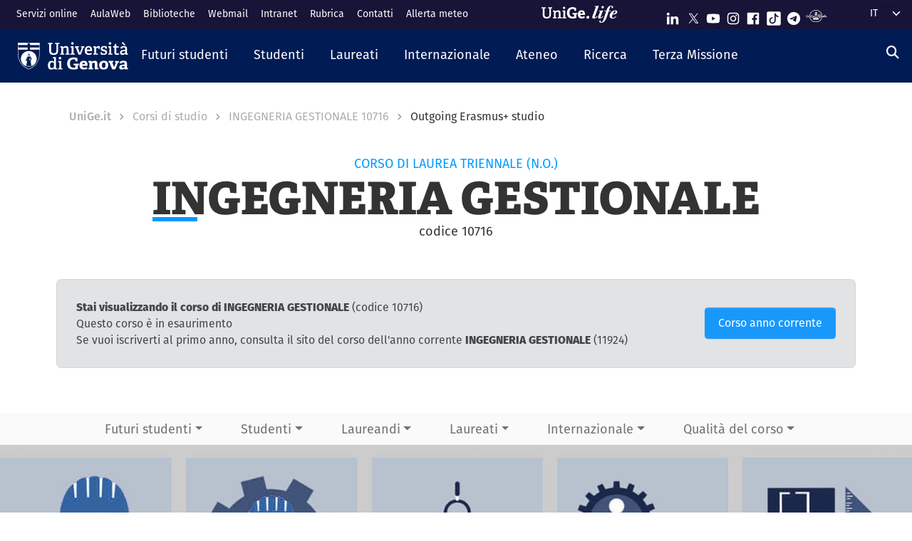

--- FILE ---
content_type: text/html; charset=UTF-8
request_url: https://corsi.unige.it/corsi/10716/erasmus-studio
body_size: 22856
content:
<!DOCTYPE html>
<html lang="it" dir="ltr">
  <head>
    <link rel="preconnect" href="https://use.typekit.net" crossorigin>
    <link rel="preconnect" href="https://p.typekit.net" crossorigin>
    <link rel="preload" href="https://p.typekit.net" crossorigin>

    <meta charset="utf-8" />
<meta name="Generator" content="Drupal 10 (https://www.drupal.org)" />
<meta name="MobileOptimized" content="width" />
<meta name="HandheldFriendly" content="true" />
<meta name="viewport" content="width=device-width, initial-scale=1, shrink-to-fit=no" />
<meta http-equiv="x-ua-compatible" content="ie=edge" />
<link rel="icon" href="/themes/custom/unige_theme/logo.svg" type="image/svg+xml" />

    <title>INGEGNERIA GESTIONALE 10716 | Outgoing Erasmus+ studio | UniGe | Università di Genova | Corsi di Studio UniGe</title>
    <link rel="stylesheet" media="all" href="/sites/corsi.unige.it/files/css/css_8DyVqBy2tps20o23PgCOXEIJKhz9UYBwbC5CF_fpS0A.css?delta=0&amp;language=it&amp;theme=unige_child_theme&amp;include=eJxtjG0KAyEMRC_k1iNJsqZRiEYSpezt-0FLoduf897MoOr0aTASglnViEaQd1sNA_66q1o700buwORJKpd59l0zBYHOKZuOrLcen2n7pO11O8CAH6viMdsaIJcvuaw-Fkr1Qjn44ZNaRHAKq1emtJcqOc1CjSKLIsjm85Da-V34p-53jGKj" />
<link rel="stylesheet" media="all" href="/sites/corsi.unige.it/files/css/css_mWbkX3DFE3DAyfAm-ylBxe3xviqOFDu7Pjk-w3Mqjb4.css?delta=1&amp;language=it&amp;theme=unige_child_theme&amp;include=eJxtjG0KAyEMRC_k1iNJsqZRiEYSpezt-0FLoduf897MoOr0aTASglnViEaQd1sNA_66q1o700buwORJKpd59l0zBYHOKZuOrLcen2n7pO11O8CAH6viMdsaIJcvuaw-Fkr1Qjn44ZNaRHAKq1emtJcqOc1CjSKLIsjm85Da-V34p-53jGKj" />
<link rel="stylesheet" media="all" href="https://use.typekit.net/gtu4lnw.css" />

    
  </head>
  <body class="layout-one-sidebar layout-sidebar-second has-featured-top path-corsi">
    <a href="#main-content" class="visually-hidden-focusable" tabindex="-1" role="navigation">
      Salta al contenuto principale
    </a>
    
      <div class="dialog-off-canvas-main-canvas" data-off-canvas-main-canvas>
    

    

  

<div id="page-wrapper">
  <div id="page" class="basic">
    <header id="header" class="header sticky-top" role="banner" aria-label="Site header">
      <div class="layout-header-wrapper">
                              <div class="top-header-region">
              <div class="container-fluid top-header-region--wrapper">
                <div class="row">
                  <div class="top-left--wrapper col col-lg-7 col-xxl-8">
                    <div id="block-shortcuts">
      <div class="ms-1 ms-lg-2">
      <div class="d-inline-block d-lg-none">
        <a data-bs-toggle="collapse" href="#collapseShortcuts"
           role="button" aria-expanded="false"  aria-controls="collapseShortcuts" aria-label="Link rapidi">
          <svg role="img" aria-hidden="true" class="icon" fill="currentColor"
               xmlns="http://www.w3.org/2000/svg" viewBox="0 0 28 28" height="22" width="22"><path d="M13 7H9a2 2 0 0 0-2 2v4a2 2 0
                         0 0 2 2h4a2 2 0 0 0 2-2V9a2 2 0 0 0-2-2zm-4 6V9h4v4zM13 17H9a2 2 0 0 0-2 2v4a2 2 0 0 0 2
                         2h4a2 2 0 0 0 2-2v-4a2 2 0 0 0-2-2zm-4 6v-4h4v4zM23 7h-4a2 2 0 0 0-2 2v4a2 2 0 0 0 2 2h4a2 2
                         0 0 0 2-2V9a2 2 0 0 0-2-2zm-4 6V9h4v4zM23 17h-4a2 2 0 0 0-2 2v4a2 2 0 0 0 2 2h4a2 2 0 0 0
                         2-2v-4a2 2 0 0 0-2-2zm-4 6v-4h4v4z"></path>
          </svg>
        </a>

        <div id="collapseShortcuts" class="collapse">
          
              <ul class="clearfix nav">
                    <li class="nav-item">
                <a href="https://servizionline.unige.it/" class="nav-link nav-link-https--servizionlineunigeit-">Servizi online</a>
              </li>
                <li class="nav-item">
                <a href="http://www.aulaweb.unige.it/" class="nav-link nav-link-http--wwwaulawebunigeit-">AulaWeb</a>
              </li>
                <li class="nav-item">
                <a href="https://biblioteche.unige.it/" class="nav-link nav-link-https--bibliotecheunigeit-">Biblioteche</a>
              </li>
                <li class="nav-item">
                <a href="https://mailweb.unige.it" class="nav-link nav-link-https--mailwebunigeit">Webmail</a>
              </li>
                <li class="nav-item">
                <a href="https://intranet.unige.it/" class="nav-link nav-link-https--intranetunigeit-">Intranet</a>
              </li>
                <li class="nav-item">
                <a href="https://rubrica.unige.it/" class="nav-link nav-link-https--rubricaunigeit-">Rubrica</a>
              </li>
                <li class="nav-item">
                <a href="https://unige.it/contatti" class="nav-link nav-link-https--unigeit-contatti">Contatti</a>
              </li>
                <li class="nav-item">
                <a href="https://unige.it/allerta-meteo" class="nav-link nav-link-https--unigeit-allerta-meteo">Allerta meteo</a>
              </li>
        </ul>
  


          <a href="https://life.unige.it/" class="link-lifeunigeit" title="Sfoglia UniGe.life" aria-label="Sfoglia UniGe.life">
            <svg class="social_icon" height="24">
              <use href="/themes/custom/unige_theme/images/svg-icon/UniGe_life.svg#UniGe_life-logo1" />
            </svg>
          </a>
          <ul class="social">
            <li>
              <a href="https://www.linkedin.com/school/universit-degli-studi-di-genova/"
                 title="Seguici su Linkedin" aria-label="Seguici su Linkedin">
                <i class="fa-brands fa-linkedin-in"></i>
              </a>
            </li>
            <li>
              <a href="https://twitter.com/UniGenova" title="Seguici su X"
                 aria-label="Seguici su X">
                <i class="fa-brands fa-x-twitter"></i>
              </a>
            </li>
            <li>
              <a href="https://unige.it/youtube" title="Seguici su Youtube"
                 aria-label="Seguici su Youtube">
                <i class="fa-brands fa-youtube"></i>
              </a>
            </li>
            <li>
              <a href="https://www.instagram.com/unigenova" title="Seguici su Instagram"
                 aria-label="Seguici su Instagram">
                <i class="fa-brands fa-instagram"></i>
              </a>
            </li>
            <li>
              <a href="https://www.facebook.com/Unigenova/" title="Seguici su Facebook"
                 aria-label="Seguici su Facebook">
                <i class="fa-brands fa-facebook-f"></i>
              </a>
            </li>
            <li>
              <a href="https://www.tiktok.com/@unigenova" title="Seguici su Tiktok"
                 aria-label="Seguici su Tiktok">
                 <i class="fa-brands fa-tiktok"></i>
              </a>
            </li>
            <li>
              <a href="https://t.me/UniGenova_official" title="Seguici su Telegram"
                 aria-label="Seguici su Telegram">
                <i class="fa-brands fa-telegram-plane"></i>
              </a>
            </li>
            <li>
              <a href="https://radio.unige.it" title="Segui UniGe Radio"
                 aria-label="Segui UniGe Radio">
                                 <img src="https://unige.it/themes/custom/unige_theme/images/svg-icon/UniGE_Radio.svg" alt="UniGe Radio">
              </a>
            </li>
          </ul>
        </div>
      </div>
      <div class="d-none d-lg-inline-block">
        
              <ul class="clearfix nav">
                    <li class="nav-item">
                <a href="https://servizionline.unige.it/" class="nav-link nav-link-https--servizionlineunigeit-">Servizi online</a>
              </li>
                <li class="nav-item">
                <a href="http://www.aulaweb.unige.it/" class="nav-link nav-link-http--wwwaulawebunigeit-">AulaWeb</a>
              </li>
                <li class="nav-item">
                <a href="https://biblioteche.unige.it/" class="nav-link nav-link-https--bibliotecheunigeit-">Biblioteche</a>
              </li>
                <li class="nav-item">
                <a href="https://mailweb.unige.it" class="nav-link nav-link-https--mailwebunigeit">Webmail</a>
              </li>
                <li class="nav-item">
                <a href="https://intranet.unige.it/" class="nav-link nav-link-https--intranetunigeit-">Intranet</a>
              </li>
                <li class="nav-item">
                <a href="https://rubrica.unige.it/" class="nav-link nav-link-https--rubricaunigeit-">Rubrica</a>
              </li>
                <li class="nav-item">
                <a href="https://unige.it/contatti" class="nav-link nav-link-https--unigeit-contatti">Contatti</a>
              </li>
                <li class="nav-item">
                <a href="https://unige.it/allerta-meteo" class="nav-link nav-link-https--unigeit-allerta-meteo">Allerta meteo</a>
              </li>
        </ul>
  


      </div>
    </div>
  </div>


                  </div>
                  <div class="top-right--wrapper col col-lg-5 col-xxl-4">
                    <a href="https://life.unige.it/" class="link-lifeunigeit d-none d-lg-inline-block"
        title="Sfoglia UniGe.life" aria-label="Sfoglia UniGe.life"><svg class="social_icon" height="24" width='120'><use href="/themes/custom/unige_theme/images/svg-icon/UniGe_life.svg#UniGe_life-logo1" /></svg></a><div class="menu-social"><div class="d-none d-lg-inline-block"><ul><li><a href="https://www.linkedin.com/school/universit-degli-studi-di-genova/"
           title="Seguici su Linkedin" aria-label="Seguici su Linkedin"><svg class="icon icon-sm"><use href="/themes/custom/unige_theme/images/svg-icon/sprites.svg#it-linkedin"></use></svg></a></li><li><a href="https://twitter.com/UniGenova" title="Seguici su X"
           aria-label="Seguici su X"><svg class="icon icon-sm"><use href="/themes/custom/unige_theme/images/svg-icon/sprites.svg#it-twitter"></use></svg></a></li><li><a href="https://unige.it/youtube" title="Seguici su Youtube"
           aria-label="Seguici su Youtube"><svg class="icon icon-sm"><use href="/themes/custom/unige_theme/images/svg-icon/sprites.svg#it-youtube"></use></svg></a></li><li><a href="https://www.instagram.com/unigenova" title="Seguici su Instagram"
           aria-label="Seguici su Instagram"><svg class="icon icon-sm"><use href="/themes/custom/unige_theme/images/svg-icon/sprites.svg#it-instagram"></use></svg></a></li><li><a href="https://www.facebook.com/Unigenova/" title="Seguici su Facebook"
           aria-label="Seguici su Facebook"><svg class="icon icon-sm"><use href="/themes/custom/unige_theme/images/svg-icon/sprites.svg#it-facebook-square"></use></svg></a></li><li><a href="https://www.tiktok.com/@unigenova" title="Seguici su Tiktok"
           aria-label="Seguici su Tiktok"><svg class="icon icon-sm"><use href="/themes/custom/unige_theme/images/svg-icon/sprites.svg#it-tiktok-square"></use></svg></a></li><li><a href="https://t.me/UniGenova_official" title="Seguici su Telegram"
           aria-label="Seguici su Telegram"><svg class="icon icon-sm"><use href="/themes/custom/unige_theme/images/svg-icon/sprites.svg#it-telegram"></use></svg></a></li><li><a href="https://radio.unige.it" title="Segui UniGe Radio"
           aria-label="Segui UniGe Radio"><img src="/themes/custom/unige_theme/images/svg-icon/UniGE_Radio.svg" alt="UniGe Radio"></a></li></ul></div></div>                    <div id="block-unige-child-theme-languagedropdownswitcher" class="block block-lang-dropdown block-language-dropdown-blocklanguage-interface">
  
    
      <div class="content">
      
<form class="lang-dropdown-form lang_dropdown_form clearfix language_interface" id="lang_dropdown_form_lang-dropdown-form" data-drupal-selector="lang-dropdown-form-2" action="/corsi/10716/erasmus-studio" method="post" accept-charset="UTF-8">
  <div class="js-form-item form-item js-form-type-select form-item-lang-dropdown-select js-form-item-lang-dropdown-select form-no-label">

  
      
          <label for="edit-lang-dropdown-select" class="visually-hidden">Select your language</label>
    
    
<select style="width:165px" class="lang-dropdown-select-element form-select" data-lang-dropdown-id="lang-dropdown-form" data-drupal-selector="edit-lang-dropdown-select" id="edit-lang-dropdown-select" name="lang_dropdown_select"><option value="it" selected="selected">it</option><option value="en">en</option></select>

    
      
    </div>
<input data-drupal-selector="edit-it" type="hidden" name="it" value="/corsi/10716/erasmus-studio" class="form-control" />
<input data-drupal-selector="edit-en" type="hidden" name="en" value="/en/corsi/10716/erasmus-studio" class="form-control" />
<noscript><div><button data-drupal-selector="edit-submit" type="submit" id="edit-submit" name="op" value="Go" class="button js-form-submit form-submit btn btn-primary">Go</button>
</div></noscript><input autocomplete="off" data-drupal-selector="form-wloxekpjan1jmqypqxpd4e1kmz6ioyhcxowor-yncc8" type="hidden" name="form_build_id" value="form-wloxEkpJaN1jmqyPqXpD4e1KMZ6iOYhcxOwOR_ynCc8" class="form-control" />
<input data-drupal-selector="edit-lang-dropdown-form" type="hidden" name="form_id" value="lang_dropdown_form" class="form-control" />

</form>

    </div>
  </div>

                  </div>
                </div>
              </div>
            </div>

            <div class="header-region">
              <div class="container-fluid header-region--wrapper">
                <div class="row">
                  <nav class="navbar navbar-expand-lg has-megamenu">
                    
<button  class="custom-navbar-toggler" type="button" aria-controls="nav7" aria-expanded="false"
         aria-label="Mostra/Nascondi la navigazione" data-bs-toggle="collapse" data-bs-target="#nav7">
  <svg role="img" xmlns="http://www.w3.org/2000/svg" width="16" height="16" fill="currentColor"
       class="icon bi bi-list" viewBox="0 0 16 16">
      <path fill-rule="evenodd" d="M2.5 12a.5.5 0 0 1 .5-.5h10a.5.5 0 0 1 0 1H3a.5.5 0 0 1-.5-.5zm0-4a.5.5 0 0 1
      .5-.5h10a.5.5 0 0 1 0 1H3a.5.5 0 0 1-.5-.5zm0-4a.5.5 0 0 1 .5-.5h10a.5.5 0 0 1 0 1H3a.5.5 0 0 1-.5-.5z"/>
  </svg>
</button>
  <a href="https://unige.it" title="Home" rel="home" class="ms-3 navbar-brand">
      <img src="/themes/custom/unige_child_theme/images/logo_orizzontale_WHITE.svg" alt="Home" class="img-fluid align-top" />
      <span class="logoSmall" aria-hidden="true">
        <svg role="img" xmlns="http://www.w3.org/2000/svg" viewBox="0 0 275.1 74.32">
          <g id="Layer_2" data-name="Layer 2">
            <path d="M49.58,12.47c0-1.44-.19-1.83-1.54-1.92l-6-.67V3.74H67.61V9.88l-6.43.76c-1.44.2-1.53.39-1.53,1.83V49.29c0,17.26-9.69,25-26.28,25C15.06,74.32,7.58,65.88,7.58,49V12.47c0-1.44-.2-1.83-1.54-1.92L0,9.88V3.74H26.75V9.88l-6.42.76c-1.44.2-1.53.39-1.53,1.83v34.9C18.8,59.55,23,65,34,65s15.63-4.51,15.63-17.36Z" style="fill:#fff"/>
            <path d="M103.08,73.17v-6l4.8-.58c1.34-.19,1.53-.77,1.53-1.92V42.39c0-5.76-.67-10.55-6.81-10.55-4.89,0-10,2.68-13.14,5V64.44c0,1.54.1,1.73,1.54,1.92l5.08.67v6.14H72.3V66.93l4.6-.57c1.34-.19,1.54-.48,1.54-1.92V33.56c0-1.05-.29-1.72-1.25-2l-5.28-1.82,1-6.14h14.2l.76,5.27.39.1c5.37-3.64,11-6.33,17.93-6.33,10.36,0,14.29,6.52,14.29,17.55V64.44c0,1.54.09,1.73,1.53,1.92l5.28.67v6.14Z" style="fill:#fff"/>
            <path d="M131.36,73.17v-6l5.76-.77c1.34-.19,1.53-.48,1.53-1.92V33.56c0-1.05-.29-1.72-1.25-2l-5.27-1.82,1-6.14h16.59V64.44c0,1.54.1,1.73,1.53,1.92l5.66.67v6.14Zm11.61-59c-4.61,0-7.19-2.59-7.19-7.19s2.58-7,7.19-7,7.19,2.49,7.19,7S147.47,14.19,143,14.19Z" style="fill:#fff"/>
            <path d="M222.84,47.76c-1.15.09-1.53.38-1.53,1.34V69.72c-7.29,3.45-16.88,4.6-24.84,4.6-26.18,0-35.19-15.44-35.19-36.06s11.79-35.77,36-35.77c6.9,0,15.82,1.73,21.67,5.56V26.18l-10.64-.77-1.44-8.63c-.29-1.34-.67-1.72-1.53-1.92a35.7,35.7,0,0,0-8.83-1.24c-12.37,0-19.75,9.39-19.75,24.45,0,15.82,6.71,25.22,20.42,25.22a51.72,51.72,0,0,0,8-.67c1.06-.19,1.54-.48,1.54-1.73V48.33H196l1.35-8.63h29.44v7.67Z" style="fill:#fff"/>
            <path d="M274.72,69.43a44.92,44.92,0,0,1-19.66,4.89c-18.51,0-24.84-11.51-24.84-26.47,0-17.36,10.65-25.6,23.78-25.6,12.66,0,21.1,6.61,21.1,23.2,0,1.16-.09,4.51-.19,6.43H245.56C246,58.69,249,63.2,256.88,63.2c3.74,0,7.77-.87,14.29-3.26ZM260.91,42.77c-.1-8.06-3.26-10.17-7.19-10.17-4.13,0-7.48,2.31-8.06,10.17Z" style="fill:#fff"/>
          </g>
        </svg>
      </span>
  </a>

                    <div class="navbar-collapsable collapse d-lg-flex justify-content-between" id="nav7">
                      <div class="overlay"></div>
                      <div class="close-div">
                        <button class="btn close-menu" type="button">
                          <span class="visually-hidden">Nascondi la navigazione</span>
                          <svg role="img" xmlns="http://www.w3.org/2000/svg" width="16" height="16" fill="currentColor"
                               class="bi bi-x-lg" viewBox="0 0 16 16">
                            <path d="M2.146 2.854a.5.5 0 1 1 .708-.708L8 7.293l5.146-5.147a.5.5 0 0 1 .708.708L8.707
                            8l5.147 5.146a.5.5 0 0 1-.708.708L8 8.707l-5.146 5.147a.5.5 0 0 1-.708-.708L7.293 8 2.146 2.854Z"/>
                          </svg>
                        </button>
                      </div>
                      <div class="menu-wrapper justify-content-lg-between">
                        <nav role="navigation" aria-labelledby="block-unige-child-theme-mainnavigation-menu" id="block-unige-child-theme-mainnavigation" class="block block-menu navigation menu--main">
            
  <h2 class="visually-hidden" id="block-unige-child-theme-mainnavigation-menu">Navigazione principale</h2>
  

          

    
    <ul data-region="header" id="block-mainnavigation" class="clearfix navbar-nav"><li class="nav-item dropdown level-0 Futuri studenti"><a href="https://unige.it/futuri-studenti" class="nav-link dropdown-toggle" data-bs-toggle="dropdown" aria-expanded="false" aria-haspopup="false" id="--navbar-nav--menu-link-content571e3689-8070-4c78-b725-378cda14fdd3" role="button"><span>Futuri studenti</span><svg class="icon icon-xs" aria-hidden="true"><use href="/themes/custom/unige_theme/images/svg-icon/sprites.svg#it-expand" xlink:href="/themes/custom/unige_theme/images/svg-icon/sprites.svg#it-expand"></use></svg></a><div class="dropdown-menu" role="region" aria-labelledby="--navbar-nav--menu-link-content571e3689-8070-4c78-b725-378cda14fdd3"><div class="row"><div class="link-father-wrapper"><a href="https://unige.it/futuri-studenti" class="link-father-0"><span>Vai alla sezione Futuri studenti</span><i class="fas fa-arrow-right"></i></a></div><div class="col-12 col-lg-3 mt-2 mt-lg-4"><div class="link-list-wrapper"><ul class="link-list"><li><a href="https://unige.it/orientamento/scelta" class="dropdown-item list-item" target="_blank" rel="nofollow" aria-label="Orientarsi e scegliere - External link - New window"><span>            Orientarsi e scegliere</span></a></li><li><a href="https://corsi.unige.it/" class="dropdown-item list-item" target="_blank" rel="nofollow" aria-label="Trova il tuo corso - External link - New window"><span>            Trova il tuo corso</span></a></li></ul></div></div><div class="col-12 col-lg-3 mt-lg-4"><div class="link-list-wrapper"><ul class="link-list"><li><a href="https://corsi.unige.it/info/futuri-studenti-iscrizioni" class="dropdown-item list-item" target="_blank" rel="nofollow" aria-label="Iscrizioni - External link - New window"><span>            Iscrizioni</span></a></li><li><a href="https://unige.it/tasse" class="dropdown-item list-item" target="_blank" rel="nofollow" aria-label="Tasse universitarie - External link - New window"><span>            Tasse universitarie</span></a></li></ul></div></div><div class="col-12 col-lg-3 mt-lg-4"><div class="link-list-wrapper"><ul class="link-list"><li><a href="https://unige.it/tasse/benefici" class="dropdown-item list-item" target="_blank" rel="nofollow" aria-label="Benefici universitari - External link - New window"><span>            Benefici universitari</span></a></li><li><a href="https://unige.it/vivere-e-studiare-unige" title="Vivere e studiare in UniGe" class="dropdown-item list-item" target="_blank" rel="nofollow" aria-label="Vivere e studiare in UniGe - External link - New window"><span>            Vivere e studiare in UniGe</span></a></li></ul></div></div><div class="col-12 col-lg-3 mt-lg-4"><div class="link-list-wrapper"><ul class="link-list"><li><a href="https://unige.it/disabilita-dsa" title="Disabilità e DSA" class="dropdown-item list-item" target="_blank" rel="nofollow" aria-label="Disabilità e DSA - External link - New window"><span>            Disabilità e DSA</span></a></li><li><a href="https://ianua.unige.it/" class="dropdown-item list-item" target="_blank" rel="nofollow" aria-label="Scuola superiore IANUA - External link - New window"><span>            Scuola superiore IANUA</span></a></li></ul></div></div></div></li><li class="nav-item dropdown level-0 Studenti"><a href="https://unige.it/studenti" class="nav-link dropdown-toggle" data-bs-toggle="dropdown" aria-expanded="false" aria-haspopup="false" id="--navbar-nav--menu-link-contentc8449135-b689-4ef6-8165-38b96d78de7d" role="button"><span>Studenti</span><svg class="icon icon-xs" aria-hidden="true"><use href="/themes/custom/unige_theme/images/svg-icon/sprites.svg#it-expand" xlink:href="/themes/custom/unige_theme/images/svg-icon/sprites.svg#it-expand"></use></svg></a><div class="dropdown-menu" role="region" aria-labelledby="--navbar-nav--menu-link-contentc8449135-b689-4ef6-8165-38b96d78de7d"><div class="row"><div class="link-father-wrapper"><a href="https://unige.it/studenti" class="link-father-0"><span>Vai alla sezione Studenti</span><i class="fas fa-arrow-right"></i></a></div><div class="col-12 col-lg-3 mt-2 mt-lg-4"><div class="link-list-wrapper"><ul class="link-list"><li><a href="https://corsi.unige.it/" class="dropdown-item list-item" target="_blank" rel="nofollow" aria-label="Trova il tuo corso - External link - New window"><span>            Trova il tuo corso</span></a></li><li><a href="https://corsi.unige.it/off.f/ins/index/" class="dropdown-item list-item" target="_blank" rel="nofollow" aria-label="Insegnamenti - External link - New window"><span>            Insegnamenti</span></a></li><li><a href="https://unige.it/servizi/segreterie" class="dropdown-item list-item" target="_blank" rel="nofollow" aria-label="Sportelli studente - Segreterie - External link - New window"><span>            Sportelli studente - Segreterie</span></a></li></ul></div></div><div class="col-12 col-lg-3 mt-lg-4"><div class="link-list-wrapper"><ul class="link-list"><li><a href="https://unige.it/tasse" class="dropdown-item list-item" target="_blank" rel="nofollow" aria-label="Tasse universitarie - External link - New window"><span>            Tasse universitarie</span></a></li><li><a href="https://unige.it/tasse/benefici" class="dropdown-item list-item" target="_blank" rel="nofollow" aria-label="Benefici universitari - External link - New window"><span>            Benefici universitari</span></a></li><li><a href="https://corsi.unige.it/info/studenti-scadenze" class="dropdown-item list-item" target="_blank" rel="nofollow" aria-label="Scadenze - External link - New window"><span>            Scadenze</span></a></li></ul></div></div><div class="col-12 col-lg-3 mt-lg-4"><div class="link-list-wrapper"><ul class="link-list"><li><a href="https://unige.it/orientamento-durante-studi" title="Orientamento durante gli studi" class="dropdown-item list-item" target="_blank" rel="nofollow" aria-label="Orientamento durante gli studi - External link - New window"><span>            Orientamento durante gli studi</span></a></li><li><a href="https://unige.it/orientamento/tutorato" title="Tutorato" class="dropdown-item list-item" target="_blank" rel="nofollow" aria-label="Tutorato - External link - New window"><span>            Tutorato</span></a></li><li><a href="https://unige.it/vivere-e-studiare-unige" title="Vivere e studiare in UniGe" class="dropdown-item list-item" target="_blank" rel="nofollow" aria-label="Vivere e studiare in UniGe - External link - New window"><span>            Vivere e studiare in UniGe</span></a></li></ul></div></div><div class="col-12 col-lg-3 mt-lg-4"><div class="link-list-wrapper"><ul class="link-list"><li><a href="https://unige.it/lavoro/tirocini" title="Tirocini" class="dropdown-item list-item" target="_blank" rel="nofollow" aria-label="Tirocini - External link - New window"><span>            Tirocini</span></a></li><li><a href="https://unige.it/attivita/collaborazione" title="Collaborazione a tempo parziale" class="dropdown-item list-item" target="_blank" rel="nofollow" aria-label="Collaborazione a tempo parziale - External link - New window"><span>            Collaborazione a tempo parziale</span></a></li><li><a href="https://unige.it/disabilita-dsa" title="Disabilità e DSA" class="dropdown-item list-item" target="_blank" rel="nofollow" aria-label="Disabilità e DSA - External link - New window"><span>            Disabilità e DSA</span></a></li></ul></div></div></div></li><li class="nav-item dropdown level-0 Laureati"><a href="https://unige.it/laureati" class="nav-link dropdown-toggle" data-bs-toggle="dropdown" aria-expanded="false" aria-haspopup="false" id="--navbar-nav--menu-link-content94a79866-b03e-4422-94fd-e2884fcde75b" role="button"><span>Laureati</span><svg class="icon icon-xs" aria-hidden="true"><use href="/themes/custom/unige_theme/images/svg-icon/sprites.svg#it-expand" xlink:href="/themes/custom/unige_theme/images/svg-icon/sprites.svg#it-expand"></use></svg></a><div class="dropdown-menu" role="region" aria-labelledby="--navbar-nav--menu-link-content94a79866-b03e-4422-94fd-e2884fcde75b"><div class="row"><div class="link-father-wrapper"><a href="https://unige.it/laureati" class="link-father-0"><span>Vai alla sezione Laureati</span><i class="fas fa-arrow-right"></i></a></div><div class="col-12 col-lg-3 mt-2 mt-lg-4"><div class="link-list-wrapper"><ul class="link-list"><li><a href="https://unige.it/postlaurea/specializzazione" class="dropdown-item list-item" target="_blank" rel="nofollow" aria-label="Scuole di specializzazione - External link - New window"><span>            Scuole di specializzazione</span></a></li><li><a href="https://unige.it/studenti/dottorati-di-ricerca" class="dropdown-item list-item" target="_blank" rel="nofollow" aria-label="Dottorati di ricerca - External link - New window"><span>            Dottorati di ricerca</span></a></li><li><a href="https://unige.it/postlaurea/master" class="dropdown-item list-item" target="_blank" rel="nofollow" aria-label="Master universitari - External link - New window"><span>            Master universitari</span></a></li></ul></div></div><div class="col-12 col-lg-3 mt-lg-4"><div class="link-list-wrapper"><ul class="link-list"><li><a href="https://unige.it/postlaurea/perfezionamento" class="dropdown-item list-item" target="_blank" rel="nofollow" aria-label="Corsi di perfezionamento - External link - New window"><span>            Corsi di perfezionamento</span></a></li><li><a href="https://unige.it/postlaurea/corsiformazione" class="dropdown-item list-item" target="_blank" rel="nofollow" aria-label="Corsi di formazione - External link - New window"><span>            Corsi di formazione</span></a></li><li><a href="https://unige.it/postlaurea/esamistato" class="dropdown-item list-item" target="_blank" rel="nofollow" aria-label="Esami di stato - External link - New window"><span>            Esami di stato</span></a></li></ul></div></div><div class="col-12 col-lg-3 mt-lg-4"><div class="link-list-wrapper"><ul class="link-list"><li><a href="https://unige.it/postlaurea/formazioneinsegnanti" class="dropdown-item list-item" target="_blank" rel="nofollow" aria-label="Formazione insegnanti - External link - New window"><span>            Formazione insegnanti</span></a></li><li><a href="https://unige.it/lavoro/studenti" title="Entra nel mondo del lavoro" class="dropdown-item list-item" target="_blank" rel="nofollow" aria-label="Entra nel mondo del lavoro - External link - New window"><span>            Entra nel mondo del lavoro</span></a></li><li><a href="https://unige.it/lavoro/tirocini" class="dropdown-item list-item" target="_blank" rel="nofollow" aria-label="Tirocini - External link - New window"><span>            Tirocini</span></a></li></ul></div></div></div></li><li class="nav-item dropdown level-0 Internazionale"><a href="https://unige.it/internazionale" class="nav-link dropdown-toggle" data-bs-toggle="dropdown" aria-expanded="false" aria-haspopup="false" id="--navbar-nav--menu-link-content1dd0b88a-abab-4c0a-818b-5e59131bc2d1" role="button"><span>Internazionale</span><svg class="icon icon-xs" aria-hidden="true"><use href="/themes/custom/unige_theme/images/svg-icon/sprites.svg#it-expand" xlink:href="/themes/custom/unige_theme/images/svg-icon/sprites.svg#it-expand"></use></svg></a><div class="dropdown-menu" role="region" aria-labelledby="--navbar-nav--menu-link-content1dd0b88a-abab-4c0a-818b-5e59131bc2d1"><div class="row"><div class="link-father-wrapper"><a href="https://unige.it/internazionale" class="link-father-0"><span>Vai alla sezione Internazionale</span><i class="fas fa-arrow-right"></i></a></div><div class="col-12 col-lg-3 mt-2 mt-lg-4"><div class="link-list-wrapper"><ul class="link-list"><li><a href="https://unige.it/iscrizioni-internazionali" class="dropdown-item list-item" target="_blank" rel="nofollow" aria-label="Iscrizioni internazionali e riconoscimento titolo estero - External link - New window"><span>            Iscrizioni internazionali e riconoscimento titolo estero</span></a></li><li><a href="https://unige.it/welcoming-international-students" class="dropdown-item list-item" target="_blank" rel="nofollow" aria-label="Informazioni per studenti internazionali - External link - New window"><span>            Informazioni per studenti internazionali</span></a></li></ul></div></div><div class="col-12 col-lg-3 mt-lg-4"><div class="link-list-wrapper"><ul class="link-list"><li><a href="https://unige.it/scuola-lingua-italiana" class="dropdown-item list-item" target="_blank" rel="nofollow" aria-label="Corsi e test di lingua italiana - External link - New window"><span>            Corsi e test di lingua italiana</span></a></li><li><a href="https://unige.it/internazionale/incoming" title="Studenti in arrivo" class="dropdown-item list-item" target="_blank" rel="nofollow" aria-label="Studenti in arrivo - External link - New window"><span>            Studenti in arrivo</span></a></li></ul></div></div><div class="col-12 col-lg-3 mt-lg-4"><div class="link-list-wrapper"><ul class="link-list"><li><a href="https://unige.it/internazionale/outgoing" title="Studenti in partenza" class="dropdown-item list-item" target="_blank" rel="nofollow" aria-label="Studenti in partenza - External link - New window"><span>            Studenti in partenza</span></a></li><li><a href="https://unige.it/internazionale/relazioni" title="Relazioni internazionali" class="dropdown-item list-item" target="_blank" rel="nofollow" aria-label="Relazioni internazionali - External link - New window"><span>            Relazioni internazionali</span></a></li></ul></div></div><div class="col-12 col-lg-3 mt-lg-4"><div class="link-list-wrapper"><ul class="link-list"><li><a href="/internazionale/contatti" class="dropdown-item list-item" data-drupal-link-system-path="node/3908"><span>            Contattaci</span></a></li></ul></div></div></div></li><li class="nav-item dropdown level-0"><a href="https://unige.it/unige" title="Ateneo" class="nav-link dropdown-toggle" data-bs-toggle="dropdown" aria-expanded="false" aria-haspopup="false" id="--navbar-nav--menu-link-content3a955cbb-c462-4c30-9125-2b2c06525db7" role="button"><span>Ateneo</span><svg class="icon icon-xs" aria-hidden="true"><use href="/themes/custom/unige_theme/images/svg-icon/sprites.svg#it-expand" xlink:href="/themes/custom/unige_theme/images/svg-icon/sprites.svg#it-expand"></use></svg></a><div class="dropdown-menu" role="region" aria-labelledby="--navbar-nav--menu-link-content3a955cbb-c462-4c30-9125-2b2c06525db7"><div class="row"><div class="link-father-wrapper"><a href="https://unige.it/unige" class="link-father-0"><span>Vai alla sezione Ateneo</span><i class="fas fa-arrow-right"></i></a></div><div class="col-12 col-lg-3 mt-2 mt-lg-4"><div class="link-list-wrapper"><ul class="link-list"><li><a href="https://unige.it/organi" class="dropdown-item list-item" target="_blank" rel="nofollow" aria-label="Governance e strategie - External link - New window"><span>            Governance e strategie</span></a></li><li><a href="https://unige.it/ateneo/organizzazione" title="Organizzazione e risorse" class="dropdown-item list-item" target="_blank" rel="nofollow" aria-label="Organizzazione e risorse - External link - New window"><span>            Organizzazione e risorse</span></a></li></ul></div></div><div class="col-12 col-lg-3 mt-lg-4"><div class="link-list-wrapper"><ul class="link-list"><li><a href="https://unige.it/ateneo/strutture" title="Sedi e strutture" class="dropdown-item list-item" target="_blank" rel="nofollow" aria-label="Sedi e strutture - External link - New window"><span>            Sedi e strutture</span></a></li><li><a href="https://aq.unige.it/" title="Assicurazione qualità" class="dropdown-item list-item" target="_blank" rel="nofollow" aria-label="Assicurazione qualità - External link - New window"><span>            Assicurazione qualità</span></a></li></ul></div></div><div class="col-12 col-lg-3 mt-lg-4"><div class="link-list-wrapper"><ul class="link-list"><li><a href="https://unige.it/comunicazione" title=" Informazione e comunicazione" class="dropdown-item list-item" target="_blank" rel="nofollow" aria-label=" Informazione e comunicazione - External link - New window"><span>             Informazione e comunicazione</span></a></li><li><a href="https://unige.it/ateneo/inclusione" class="dropdown-item list-item" target="_blank" rel="nofollow" aria-label="UniGe per l&#039;inclusione - External link - New window"><span>            UniGe per l&#039;inclusione</span></a></li></ul></div></div><div class="col-12 col-lg-3 mt-lg-4"><div class="link-list-wrapper"><ul class="link-list"><li><a href="https://unigesostenibile.unige.it/" title="UniGe sostenibile" class="dropdown-item list-item" target="_blank" rel="nofollow" aria-label="UniGe sostenibile - External link - New window"><span>            UniGe sostenibile</span></a></li><li><a href="https://utlc.unige.it/" title="Innovazione didattica" class="dropdown-item list-item" target="_blank" rel="nofollow" aria-label="Innovazione didattica - External link - New window"><span>            Innovazione didattica</span></a></li></ul></div></div></div></li><li class="nav-item dropdown level-0"><a href="https://unige.it/ricerca" title="Ricerca" class="nav-link dropdown-toggle" data-bs-toggle="dropdown" aria-expanded="false" aria-haspopup="false" id="--navbar-nav--menu-link-content0ef802e2-d08a-4e46-a5f5-331ea4778377" role="button"><span>Ricerca</span><svg class="icon icon-xs" aria-hidden="true"><use href="/themes/custom/unige_theme/images/svg-icon/sprites.svg#it-expand" xlink:href="/themes/custom/unige_theme/images/svg-icon/sprites.svg#it-expand"></use></svg></a><div class="dropdown-menu" role="region" aria-labelledby="--navbar-nav--menu-link-content0ef802e2-d08a-4e46-a5f5-331ea4778377"><div class="row"><div class="link-father-wrapper"><a href="https://unige.it/ricerca" class="link-father-0"><span>Vai alla sezione Ricerca</span><i class="fas fa-arrow-right"></i></a></div><div class="col-12 col-lg-3 mt-2 mt-lg-4"><div class="link-list-wrapper"><ul class="link-list"><li><a href="https://unige.it/ricerca/nazionale/" class="dropdown-item list-item" target="_blank" rel="nofollow" aria-label="Ricerca di ateneo e nazionale - External link - New window"><span>            Ricerca di ateneo e nazionale</span></a></li><li><a href="https://unige.it/ricerca/ProgrammiCE2014-2020" class="dropdown-item list-item" target="_blank" rel="nofollow" aria-label="Ricerca europea - External link - New window"><span>            Ricerca europea</span></a></li><li><a href="https://unige.it/ricerca/internazionale/" class="dropdown-item list-item" target="_blank" rel="nofollow" aria-label="Ricerca internazionale - External link - New window"><span>            Ricerca internazionale</span></a></li></ul></div></div><div class="col-12 col-lg-3 mt-lg-4"><div class="link-list-wrapper"><ul class="link-list"><li><a href="https://unige.it/progetti-finanziati-dal-pnrr" class="dropdown-item list-item" target="_blank" rel="nofollow" aria-label="Progetti PNRR - External link - New window"><span>            Progetti PNRR</span></a></li><li><a href="https://iris.unige.it/" title="Pubblicazioni" class="dropdown-item list-item" target="_blank" rel="nofollow" aria-label="Pubblicazioni - External link - New window"><span>            Pubblicazioni</span></a></li><li><a href="https://openscience.unige.it/" title="Open Science" class="dropdown-item list-item" target="_blank" rel="nofollow" aria-label="Open Science - External link - New window"><span>            Open Science</span></a></li></ul></div></div><div class="col-12 col-lg-3 mt-lg-4"><div class="link-list-wrapper"><ul class="link-list"><li><a href="https://unige.it/studenti/dottorati-di-ricerca" class="dropdown-item list-item" target="_blank" rel="nofollow" aria-label="Dottorati di ricerca - External link - New window"><span>            Dottorati di ricerca</span></a></li><li><a href="https://unige.it/ricerca/strutture" class="dropdown-item list-item" target="_blank" rel="nofollow" aria-label="Strutture per la ricerca - External link - New window"><span>            Strutture per la ricerca</span></a></li><li><a href="https://unige.it/ricerca/VQR" class="dropdown-item list-item" target="_blank" rel="nofollow" aria-label="Qualità della ricerca - External link - New window"><span>            Qualità della ricerca</span></a></li></ul></div></div><div class="col-12 col-lg-3 mt-lg-4"><div class="link-list-wrapper"><ul class="link-list"><li><a href="https://unige.it/ricerca/dipartimenti-eccellenza" class="dropdown-item list-item" target="_blank" rel="nofollow" aria-label="Dipartimenti di Eccellenza - External link - New window"><span>            Dipartimenti di Eccellenza</span></a></li><li><a href="https://unige.it/unimprese/" class="dropdown-item list-item" target="_blank" rel="nofollow" aria-label="Università e imprese - External link - New window"><span>            Università e imprese</span></a></li><li><a href="https://apreliguria.unige.it/" title="Sportello APRE Liguria" class="dropdown-item list-item" target="_blank" rel="nofollow" aria-label="Sportello APRE Liguria - External link - New window"><span>            Sportello APRE Liguria</span></a></li></ul></div></div></div></li><li class="nav-item dropdown level-0"><a href="https://unige.it/imprese-territorio" title="Terza Missione" class="nav-link dropdown-toggle" data-bs-toggle="dropdown" aria-expanded="false" aria-haspopup="false" id="--navbar-nav--menu-link-content94ccbdd0-035b-4332-b386-5d8e2019d3e9" role="button"><span>Terza Missione</span><svg class="icon icon-xs" aria-hidden="true"><use href="/themes/custom/unige_theme/images/svg-icon/sprites.svg#it-expand" xlink:href="/themes/custom/unige_theme/images/svg-icon/sprites.svg#it-expand"></use></svg></a><div class="dropdown-menu" role="region" aria-labelledby="--navbar-nav--menu-link-content94ccbdd0-035b-4332-b386-5d8e2019d3e9"><div class="row"><div class="link-father-wrapper"><a href="https://unige.it/imprese-territorio" class="link-father-0"><span>Vai alla sezione Terza Missione</span><i class="fas fa-arrow-right"></i></a></div><div class="col-12 col-lg-3 mt-2 mt-lg-4"><div class="link-list-wrapper"><ul class="link-list"><li><a href="https://unige.it/lavoro/aziende/sportelloinfo" title="Career service per le aziende" class="dropdown-item list-item" target="_blank" rel="nofollow" aria-label="Career service per le aziende - External link - New window"><span>            Career service per le aziende</span></a></li><li><a href="https://www.perform.unige.it" title="Formazione continua" class="dropdown-item list-item" target="_blank" rel="nofollow" aria-label="Formazione continua - External link - New window"><span>            Formazione continua</span></a></li><li><a href="https://unige.it/unimprese" title="Trasferimento tecnologico" class="dropdown-item list-item" target="_blank" rel="nofollow" aria-label="Trasferimento tecnologico - External link - New window"><span>            Trasferimento tecnologico</span></a></li></ul></div></div><div class="col-12 col-lg-3 mt-lg-4"><div class="link-list-wrapper"><ul class="link-list"><li><a href="https://senior.unige.it/" title="UniGe senior" class="dropdown-item list-item" target="_blank" rel="nofollow" aria-label="UniGe senior - External link - New window"><span>            UniGe senior</span></a></li><li><a href="https://unige.it/servizio-civile" title="Servizio civile" class="dropdown-item list-item" target="_blank" rel="nofollow" aria-label="Servizio civile - External link - New window"><span>            Servizio civile</span></a></li><li><a href="https://pup.unige.it/" title="Polo universitario penitenziario" class="dropdown-item list-item" target="_blank" rel="nofollow" aria-label="Polo universitario penitenziario - External link - New window"><span>            Polo universitario penitenziario</span></a></li></ul></div></div><div class="col-12 col-lg-3 mt-lg-4"><div class="link-list-wrapper"><ul class="link-list"><li><a href="https://unige.it/ateneo/patrimonio-storico-artistico-universita-genova" title="Patrimonio storico-artistico" class="dropdown-item list-item" target="_blank" rel="nofollow" aria-label="Patrimonio storico-artistico - External link - New window"><span>            Patrimonio storico-artistico</span></a></li><li><a href="https://gup.unige.it" title="Genova University Press" class="dropdown-item list-item" target="_blank" rel="nofollow" aria-label="Genova University Press - External link - New window"><span>            Genova University Press</span></a></li><li><a href="https://unige.it/ateneo/comunita" title="Comunità UniGe" class="dropdown-item list-item" target="_blank" rel="nofollow" aria-label="Comunità UniGe - External link - New window"><span>            Comunità UniGe</span></a></li></ul></div></div><div class="col-12 col-lg-3 mt-lg-4"><div class="link-list-wrapper"><ul class="link-list"><li><a href="https://unigesostenibile.unige.it/" title="Imprese e territorio" class="dropdown-item list-item" target="_blank" rel="nofollow" aria-label="UniGe sostenibile - External link - New window"><span>            UniGe sostenibile</span></a></li><li><a href="https://unige.it/tempo-libero" title="Tempo libero" class="dropdown-item list-item" target="_blank" rel="nofollow" aria-label="Tempo libero - External link - New window"><span>            Tempo libero</span></a></li><li><a href="https://unige.it/store" title="UniGe Store" class="dropdown-item list-item" target="_blank" rel="nofollow" aria-label="UniGe Store - External link - New window"><span>            UniGe Store</span></a></li></ul></div></div></div></li></ul>
  




  </nav>

                        
                        <a class="d-block d-lg-none search-mobile" data-bs-toggle="collapse" href="#collapseSearch"
                           role="button" aria-expanded="false"  aria-controls="collapseSearch" aria-label="Search">
                          <i class="fas fa-search"></i>
                        </a>
                        <div id="collapseSearch" class="collapse search_form-mobile px-4">
                          <div class="search-block-form block block-search block-search-form-block" data-drupal-selector="search-block-form" id="block-unige-child-theme-formdiricerca" role="search">
  
    
          <div class="content">
      <form action="/search/node" method="get" id="search-block-form" accept-charset="UTF-8" class="search-form search-block-form form-row">
  <div class="js-form-item form-item js-form-type-search form-item-keys js-form-item-keys form-no-label">

  
      
          <label for="edit-keys" class="visually-hidden">Cerca</label>
    
    <input title="Inserisci i termini da cercare." data-drupal-selector="edit-keys" type="search" id="edit-keys" name="keys" value="" size="15" maxlength="128" class="form-search form-control" />


    
      
    </div>
<div data-drupal-selector="edit-actions" class="form-actions js-form-wrapper form-wrapper mb-3" id="edit-actions"><button data-drupal-selector="edit-submit" type="submit" id="edit-submit--2" value="Cerca" class="button js-form-submit form-submit btn btn-primary">Cerca</button>
</div>

</form>

    </div>
  
</div>

                        </div>
                      </div>
                      <div class="d-none d-lg-inline-block search">
                        <a href="#modalSearch" data-bs-toggle="modal" data-bs-target="#modalSearch" aria-label="Cerca">
                          <i class="fas fa-search"></i>
                        </a>
                      </div>
                    </div>
                  </nav>
                </div>
              </div>
            </div>
                        </div>
    </header>
    <div id="main-wrapper" class="layout-main-wrapper clearfix">
              <div id="main" class="main--page-landing">
          <div class="container mb-4 d-none d-lg-block">
              <nav role="navigation" aria-labelledby="block-unige-child-theme-breadcrumbs-menu" id="block-unige-child-theme-breadcrumbs" class="block-system-breadcrumb-block block block-menu navigation menu--">
            
  <h2 class="visually-hidden" id="block-unige-child-theme-breadcrumbs-menu">Breadcrumb</h2>
  

      <div class="content">
        

<div class="container">
  <div class="row">
    <div class="col">
      <nav aria-label="breadcrumb">
        <ol class="breadcrumb">
                              <li class="breadcrumb-item">
              <a href="https://unige.it">UniGe.it</a>
            </li>
                                        <li class="breadcrumb-item">
              <a href="/">Corsi di studio</a>
            </li>
                                        <li class="breadcrumb-item">
              <a href="https://corsi.unige.it/corsi/10716">INGEGNERIA GESTIONALE 10716</a>
            </li>
                                        <li class="breadcrumb-item active">
              Outgoing Erasmus+ studio
            </li>
                          </ol>
      </nav>
    </div>
  </div>
</div>

  </div>
</nav>


          </div>


                                    <div class="featured-top">
                <aside class="featured-top__inner section container clearfix">
                    <section class="row region region-featured-top">
    <div data-drupal-messages-fallback class="hidden"></div>
<div id="block-pagesubtitlecorsiblock-child" class="block block-blocco-pagesubtitle block-blocco-pagesubtitle-block">
  
    
      <div class="content">
      <div class="container">
        <div class="row">
          <div class="col">
            <div class="block block-">
  
    
      <div class="content">
      <div class="container">
        <div class="row">
          <div class="col">
            CORSO DI LAUREA TRIENNALE (N.O.)
          </div>
        </div>
      </div>
    </div>
  </div>

          </div>
        </div>
      </div>
    </div>
  </div>
<div id="block-pagetitlecorsiblock-child" class="block block-blocco-corsititolo block-blocco-corsititolo-block">
  
    
      <div class="content">
      <div class="block-page-title-block"><a href="/corsi/10716"><h2 class="title">INGEGNERIA GESTIONALE</h2>
</a>
</div>

    </div>
  </div>
<div id="block-pagesubtitlecorsicodiceblock" class="block block-blocco-subtitle-codice block-blocco-subtitle-codice-block">
  
    
      <div class="content">
      <div class='d-flex justify-content-center'>

  	 <div class=''>codice 10716</div>
  </div>

    </div>
  </div>
<div id="block-bloccodisclaimerblock" class="block block-blocco-disclaimer block-blocco-disclaimer-block">
  
    
      <div class="content">
      <div class="mt-5"><div class="alert alert-secondary m-2"><div class="d-flex flex-column flex-md-row  d-flex flex-row align-items-center justify-content-between"><div class='small m-2'><strong>Stai visualizzando il corso di INGEGNERIA GESTIONALE</strong> (codice 10716)<br />Questo corso è in esaurimento<br />Se vuoi iscriverti al primo anno, consulta il sito del corso dell'anno corrente <strong>INGEGNERIA GESTIONALE</strong> (11924)</div><div class="d-flex flex-column m-2"><a class='btn btn-primary btn-sm px-3 py-2' href='/corsi/11924'>Corso anno corrente</a></div>
</div>
</div>
</div>

    </div>
  </div>

  </section>

                </aside>
              </div>
                                <div id="block-menucorsiv2block" class="block block-blocco-menu-corsi block-blocco-menu-corsi-block">
  
    
      <div class="content">
      <div class="mt-5"><nav class="navbar navbar-expand-lg bg-light"><div class='d-block d-lg-none m-1 nav-link collapsed' data-bs-toggle='collapse' data-bs-target='#navbar_corso_10716' aria-controls='navbar_corso_10716' aria-expanded='false' aria-label='Toggle navigation'>
                       <i class='fas fa-bars mx-2'></i>
                      Internazionale > Outgoing Erasmus+ studio</div><div class="collapse navbar-collapse" id="navbar_corso_10716">
<ul class='navbar-nav mx-auto mb-2 mb-lg-0''><li class="nav-item dropdown ms-2 me-xl-4"><a href="#" class="nav-link dropdown-toggle" role="button" data-bs-toggle="dropdown" aria-expanded="false">Futuri studenti</a>
<ul class='dropdown-menu''><li class="dropdown-item"><a href="/corsi/10716/futuri-studenti-scadenze" class="dropdown-item">Scadenze </a></li><li class="dropdown-item"><a href="/corsi/10716/futuri-studenti-tasse" class="dropdown-item">Tasse </a></li><li class="dropdown-item"><a href="/corsi/10716/futuri-studenti-esenzioni" class="dropdown-item">Esoneri contributivi </a></li><li class="dropdown-item"><a href="/corsi/10716/futuri-studenti-borse-premi" class="dropdown-item">Benefici </a></li><li class="dropdown-item"><a href="/corsi/10716/studenti-dis-dsa" class="dropdown-item">Studenti con disabilità e/o DSA </a></li><li class="dropdown-item"><a href="/corsi/10716/contatti-utili" class="dropdown-item">Contatti </a></li></ul></li><li class="nav-item dropdown ms-2 me-xl-4"><a href="#" class="nav-link dropdown-toggle" role="button" data-bs-toggle="dropdown" aria-expanded="false">Studenti</a>
<ul class='dropdown-menu''><li class="dropdown-item"><a href="/corsi/10716/insegnamenti/" class="dropdown-item">Insegnamenti e docenti </a></li><li class="dropdown-item"><a href="/corsi/10716/studenti-scadenze" class="dropdown-item">Scadenze </a></li><li class="dropdown-item"><a href="/corsi/10716/studenti-tasse" class="dropdown-item">Tasse </a></li><li class="dropdown-item"><a href="/corsi/10716/studenti-esenzioni" class="dropdown-item">Esoneri contributivi </a></li><li class="dropdown-item"><a href="/corsi/10716/studenti-borse-premi" class="dropdown-item">Benefici </a></li><li class="dropdown-item"><a href="/corsi/10716/studenti-piano-di-studi" class="dropdown-item">Piano di studi </a></li><li class="dropdown-item"><a href="/corsi/10716/studenti-orario" class="dropdown-item">Orario delle lezioni e calendario accademico </a></li><li class="dropdown-item"><a href="/corsi/10716/studenti-calendario-esami" class="dropdown-item">Calendario esami </a></li><li class="dropdown-item"><a href="/corsi/10716/studenti-tirocinio" class="dropdown-item">Tirocinio </a></li><li class="dropdown-item"><a href="/corsi/10716/studenti-attivita-tutorato" class="dropdown-item">Tutorato </a></li><li class="dropdown-item"><a href="/corsi/10716/studenti-valutazione-della-didattica" class="dropdown-item">Valutazione della didattica </a></li><li class="dropdown-item"><a href="/corsi/10716/studenti-disabilita-dsa" class="dropdown-item">Studenti con disabilità e/o DSA </a></li><li class="dropdown-item"><a href="/corsi/10716/studenti-contatti" class="dropdown-item">Contatti </a></li></ul></li><li class="nav-item dropdown ms-2 me-xl-4"><a href="#" class="nav-link dropdown-toggle" role="button" data-bs-toggle="dropdown" aria-expanded="false">Laureandi</a>
<ul class='dropdown-menu''><li class="dropdown-item"><a href="/corsi/10716/laureandi-prova-finale" class="dropdown-item">Prova finale </a></li><li class="dropdown-item"><a href="/corsi/10716/laureandi-calendario-sessioni" class="dropdown-item">Calendario sessioni di laurea </a></li><li class="dropdown-item"><a href="/corsi/10716/laureandi-tasse" class="dropdown-item">Tasse laureandi </a></li><li class="dropdown-item"><a href="/corsi/10716/laureandi-almalaurea" class="dropdown-item">AlmaLaurea </a></li><li class="dropdown-item"><a href="/corsi/10716/laureandi-contatti" class="dropdown-item">Contatti </a></li></ul></li><li class="nav-item dropdown ms-2 me-xl-4"><a href="#" class="nav-link dropdown-toggle" role="button" data-bs-toggle="dropdown" aria-expanded="false">Laureati</a>
<ul class='dropdown-menu''><li class="dropdown-item"><a href="/corsi/10716/laureati-orientamento-lavoro" class="dropdown-item">Orientamento al lavoro </a></li><li class="dropdown-item"><a href="/corsi/10716/laureati-tirocinio-extracurriculare" class="dropdown-item">Tirocinio extracurriculare </a></li><li class="dropdown-item"><a href="/corsi/10716/laureati-ritiro-pergamena" class="dropdown-item">Pergamena di laurea </a></li><li class="dropdown-item"><a href="/corsi/10716/laureati-contatti" class="dropdown-item">Contatti </a></li></ul></li><li class="nav-item dropdown ms-2 me-xl-4"><a href="#" class="nav-link dropdown-toggle" role="button" data-bs-toggle="dropdown" aria-expanded="false">Internazionale</a>
<ul class='dropdown-menu''><li class="dropdown-item"><a href="/corsi/10716/programma-cinda" class="dropdown-item">CINDA - Studia in Centro e Sud America </a></li><li class="dropdown-item"><a href="/corsi/10716/internazionale-cinda-incoming" class="dropdown-item">Cinda incoming </a></li><li class="dropdown-item"><a href="/corsi/10716/erasmus-incoming-erasmus-study-and-traineeship" class="dropdown-item">Mobilità Erasmus+ in entrata per studio e tirocinio </a></li><li class="dropdown-item"><a href="/corsi/10716/erasmus-traineeship" class="dropdown-item">Outgoing Erasmus+ traineeship </a></li><li class="dropdown-item"><a href="/corsi/10716/erasmus-studio" class="dropdown-item">Outgoing Erasmus+ studio </a></li><li class="dropdown-item"><a href="/corsi/10716/internazionale-soggiorni-di-studio-nelle-universita-partner" class="dropdown-item">Soggiorni di studio nelle università partner </a></li><li class="dropdown-item"><a href="/corsi/10716/erasmus-altri-programmi-mobilita" class="dropdown-item">Summer school in Europa </a></li><li class="dropdown-item"><a href="/corsi/10716/erasmus-mobilita-didattico-formativa-internazionale" class="dropdown-item">Tesi in paesi extra UE </a></li><li class="dropdown-item"><a href="/corsi/10716/internazionale-universita-partner-incoming" class="dropdown-item">Mobilità studenti - Incoming </a></li><li class="dropdown-item"><a href="/corsi/10716/internazionale-contatti" class="dropdown-item">Contatti </a></li></ul></li><li class="nav-item dropdown ms-2 me-xl-4"><a href="#" class="nav-link dropdown-toggle" role="button" data-bs-toggle="dropdown" aria-expanded="false">Qualità del corso</a>
<ul class='dropdown-menu''><li class="dropdown-item"><a href="/corsi/10716/unige-per-te" class="dropdown-item">UniGe per te </a></li><li class="dropdown-item"><a href="/corsi/10716/insegnamenti/" class="dropdown-item">Insegnamenti e docenti </a></li><li class="dropdown-item"><a href="/corsi/10716/tutor" class="dropdown-item">Tutor </a></li><li class="dropdown-item"><a href="/corsi/10716/rappresentanti-degli-studenti" class="dropdown-item">Rappresentanti degli studenti </a></li><li class="dropdown-item"><a href="/corsi/10716/valutazione-della-didattica" class="dropdown-item">Valutazione della didattica </a></li><li class="dropdown-item"><a href="/corsi/10716/commissioni-e-referenti" class="dropdown-item">Commissioni e referenti </a></li><li class="dropdown-item"><a href="/corsi/10716/segnalazioni-e-reclami" class="dropdown-item">Segnalazioni e reclami </a></li></ul></li></ul></div>
</nav>
</div>

    </div>
  </div>

          <div class="uni-course-main">
            <div id="block-sfondocorsiblock" class="block block-blocco-sfondo-corsi">
  
    
      <div class="content">
      <img src="/sites/corsi.unige.it/files/styles/corsi/public/output_cds/10716/uploads/hero/hero_baffo.jpg?itok=eA0PzcRD" alt="" />

    </div>
  </div>


            <div class="container uni-course-main--container">

              <div class="clearfix">
                <div class="container">
                  <div class="row row-offcanvas row-offcanvas-left clearfix">
                      <main class="main-content col-lg-9 col-xs-12 pb-5" id="content" role="main">
                        <section class="section">
                          <a id="main-content" tabindex="-1"></a>
                            <div id="block-bloccocorsititolettopagina-child" class="block block-blocco-corsititoletto">
  
    
      <div class="content">
      <h1 class="title mt-2 mt-md-0">Outgoing Erasmus+ studio</h1>

    </div>
  </div>
<div id="block-unige-child-theme-content" class="block block-system block-system-main-block">
  
    
      <div class="content">
      <div data-bs-spy="scroll" data-bs-target="#tocID" tabindex="0" data-bs-smooth-scroll="true"><div>

<article class="node node--type-blocco-cds node--view-mode-corsi clearfix">
  <header>
    
          <h2 class="node__title">
        <a href="/node/131832" rel="bookmark"></a>
      </h2>
        
      </header>
  <div class="node__content clearfix">
    
      <div class="field field--name-unige-paragrafi field--type-entity-reference-revisions field--label-hidden field__items">
              <div class="field__item">  <div class="paragraph paragraph--type--corpo-del-testo paragraph--view-mode--default">
          
            <div class="clearfix text-formatted field field--name-field-corpo field--type-text-long field--label-hidden field__item"><p>Grazie ad Erasmus+, UniGe ti offre la possibilità di scegliere tra un'esperienza di studio o di tirocinio in uno dei numerosi Paesi aderenti al programma di mobilità e ti fornisce un sostegno economico per aiutarti a valorizzare al massimo questa esperienza.</p>

<p>La mobilità Erasmus+ ti consente:</p>

<ul>
	<li>una carriera universitaria arricchita da un’esperienza di qualità</li>
	<li>una conoscenza approfondita di una diversa realtà europea</li>
	<li>il pieno riconoscimento di CFU acquisiti sostenendo esami o svolgendo la ricerca tesi presso la sede partner</li>
</ul>
</div>
      
      </div>
</div>
              <div class="field__item">  <div class="paragraph paragraph--type--blocco-di-allerta paragraph--view-mode--default">
          <div class="alert alert-warning" role="alert">
        
            <div class="clearfix text-formatted field field--name-field-corpo field--type-text-long field--label-hidden field__item"><h3>Vuoi partecipare al Bando Erasmus + ai fini di studio per l'a.a. 2026/2027? Preparati per tempo!"</h3>

<p>Se hai intenzione di presentare domanda di candidatura per il Bando Erasmus+ ai fini di studio a.a. 2026/2027, leggi attentamente le informazioni relative ai <em>Test di lingue straniere </em>(<a href="/sites/corsi.unige.it/files/2025-12/info_test_di_lingue_ita.pdf">ita</a>; <a href="/sites/corsi.unige.it/files/2025-12/info_test_di_lingue_ENG.pdf">en</a>)</p>
</div>
      
      </div>
      </div>
</div>
              <div class="field__item">

  
  <div class="paragraph paragraph--type--titolo-sezione paragraph--view-mode--default bg-white">
          <a name='n-a'></a>
      <h2 class="unige-section-title"  class="paragraph paragraph--type--titolo-sezione paragraph--view-mode--default bg-white" id="documenti-importanti">
  

  <div class="field field--name-field-titolo field--type-string field--label-hidden">
                    <div class="field__item">
        <a name='documenti-importanti'></a>
        <h2 class="field__item unige-section-title">
          Documenti importanti
        </h2>
      </div>
                </div>
</h2>
      </div>
</div>
              <div class="field__item">  <div class="paragraph paragraph--type--blocco-di-testo paragraph--view-mode--default">
          <h3 class="unige-paragraph-title"></h3>
      <div>
            <div class="clearfix text-formatted field field--name-field-corpo field--type-text-long field--label-hidden field__item"><p>Di seguito trovi tutta la <strong>documentazione necessaria</strong> per partecipare al programma di mobilità Erasmus+ studio.</p></div>
      </div>
      </div>
</div>
              <div class="field__item">  <div class="paragraph paragraph--type--blocco-di-testo paragraph--view-mode--default">
          <h3 class="unige-paragraph-title">

  <div>
              <h3>Erasmus+ a.a. 2025/26</h3>
          </div>
</h3>
      <div>
            <div class="clearfix text-formatted field field--name-field-corpo field--type-text-long field--label-hidden field__item"><ul>
	<li><a href="/sites/corsi.unige.it/files/2025-06/Kit_dello_studente_ai_fini_di_studio_a.a._2025-26.pdf">Kit dello studente</a></li>
	<li><a href="https://corsi.unige.it/sites/corsi.unige.it/files/2025-04/Learning_Agreement_for_studies_2025-2026_UNIGE_def.docx">Learning Agreement for studies 2025-2026 UniGe</a></li>
	<li><a href="https://corsi.unige.it/sites/corsi.unige.it/files/2025-01/Bando_Erasmus%2B_ai_fini_di__studio_a.a._2025-2026_def_per_sito.pdf">Bando</a> (scaduto il 28 febbraio 2025 ore 12)</li>
	<li><a href=" https://servizionline.unige.it/unige/common/erasmus/manifesto/ManifestoErasmusSMS2025_2026.html">Manifesto Erasmus</a> <em>(</em>pubblicato il 31 gennaio 2025)</li>
	<li><a href="https://corsi.unige.it/sites/corsi.unige.it/files/2025-02/Erasmus_%2B_Bando_ai_fini_di_studio__2025-26__highlights_ita.pdf">Highlights</a> - <a href="https://corsi.unige.it/sites/corsi.unige.it/files/2025-02/Erasmus_%2B_Call_for_study_2025-26___highlights_eng_def.pdf">english version</a></li>
</ul>
</div>
      </div>
      </div>
</div>
              <div class="field__item">  <div class="paragraph paragraph--type--blocco-allegati paragraph--view-mode--default">
    
                                                                                                                                                                                                                                                                                                                                                                                                                                                                                                                                                                                                                                                                                                                                                                                                              <div class="focus-wrapper">
        <div class="focus-link">
                      <h3>Allegati</h3>
                    <ul>
            
              <li>
                                  <svg xmlns="http://www.w3.org/2000/svg" viewBox="0 0 100 100" aria-hidden="true"
                       class="icon" fill="currentColor">
                    <path d="M83.75 16.248h-5.626v-5.624A5.623 5.623 0 0 0 72.5 5H16.249a5.623 5.623 0 0 0-5.624
                  5.624v67.499a5.623 5.623 0 0 0 5.624 5.624h5.626v5.624a5.626 5.626 0 0 0 5.624 5.628H83.75a5.626
                  5.626 0 0 0 5.624-5.628V21.877a5.625 5.625 0 0 0-5.624-5.629zM16.249
                  78.123V10.624H72.5v67.499H16.249zM83.75 89.372H27.5v-5.624h45a5.623 5.623 0 0 0
                  5.624-5.624V21.877h5.626v67.495z"></path>
                    <path d="M64.063 21.877H35.938a2.817 2.817 0 0 0-2.812 2.81 2.817 2.817 0 0 0 2.812 2.81h28.125a2.817
                  2.817 0 0 0 2.812-2.81 2.817 2.817 0 0 0-2.812-2.81zM64.063 38.75H24.687a2.817 2.817 0 0 0-2.811 2.81
                  2.818 2.818 0 0 0 2.811 2.814h39.376a2.818 2.818 0 0 0 2.812-2.814 2.817 2.817 0 0 0-2.812-2.81zM64.063
                  49.998H24.687a2.817 2.817 0 0 0-2.811 2.814 2.817 2.817 0 0 0 2.811 2.81h39.376a2.817 2.817 0 0 0
                  2.812-2.81 2.818 2.818 0 0 0-2.812-2.814zM64.063 61.25H24.687a2.817 2.817 0 0 0-2.811 2.81 2.818 2.818
                  0 0 0 2.811 2.814h39.376a2.818 2.818 0 0 0 2.812-2.814 2.818 2.818 0 0 0-2.812-2.81z"></path>
                  </svg>
                                <div>
  
  
  <div class="field field--name-field-media-document field--type-file field--label-visually_hidden">
    <div class="field__label visually-hidden">Document</div>
              <div class="field__item">
<span class="file file--mime-application-vnd-openxmlformats-officedocument-wordprocessingml-document file--x-office-document"> <a href="/sites/corsi.unige.it/files/2025-12/info_test_di_lingue_ita.docx" type="application/vnd.openxmlformats-officedocument.wordprocessingml.document">info_test_di_lingue_ita.docx</a></span>
</div>
          </div>

</div>

              </li>
            
              <li>
                                  <svg xmlns="http://www.w3.org/2000/svg" viewBox="0 0 100 100" aria-hidden="true"
                       class="icon" fill="currentColor">
                    <path d="M83.75 16.248h-5.626v-5.624A5.623 5.623 0 0 0 72.5 5H16.249a5.623 5.623 0 0 0-5.624
                  5.624v67.499a5.623 5.623 0 0 0 5.624 5.624h5.626v5.624a5.626 5.626 0 0 0 5.624 5.628H83.75a5.626
                  5.626 0 0 0 5.624-5.628V21.877a5.625 5.625 0 0 0-5.624-5.629zM16.249
                  78.123V10.624H72.5v67.499H16.249zM83.75 89.372H27.5v-5.624h45a5.623 5.623 0 0 0
                  5.624-5.624V21.877h5.626v67.495z"></path>
                    <path d="M64.063 21.877H35.938a2.817 2.817 0 0 0-2.812 2.81 2.817 2.817 0 0 0 2.812 2.81h28.125a2.817
                  2.817 0 0 0 2.812-2.81 2.817 2.817 0 0 0-2.812-2.81zM64.063 38.75H24.687a2.817 2.817 0 0 0-2.811 2.81
                  2.818 2.818 0 0 0 2.811 2.814h39.376a2.818 2.818 0 0 0 2.812-2.814 2.817 2.817 0 0 0-2.812-2.81zM64.063
                  49.998H24.687a2.817 2.817 0 0 0-2.811 2.814 2.817 2.817 0 0 0 2.811 2.81h39.376a2.817 2.817 0 0 0
                  2.812-2.81 2.818 2.818 0 0 0-2.812-2.814zM64.063 61.25H24.687a2.817 2.817 0 0 0-2.811 2.81 2.818 2.818
                  0 0 0 2.811 2.814h39.376a2.818 2.818 0 0 0 2.812-2.814 2.818 2.818 0 0 0-2.812-2.81z"></path>
                  </svg>
                                <div>
  
  
  <div class="field field--name-field-media-document field--type-file field--label-visually_hidden">
    <div class="field__label visually-hidden">Document</div>
              <div class="field__item">
<span class="file file--mime-application-vnd-openxmlformats-officedocument-wordprocessingml-document file--x-office-document"> <a href="/sites/corsi.unige.it/files/2025-12/info_test_di_lingue_ENG.docx" type="application/vnd.openxmlformats-officedocument.wordprocessingml.document">info_test_di_lingue_ENG.docx</a></span>
</div>
          </div>

</div>

              </li>
                      </ul>
        </div>
      </div>
      </div>
</div>
          </div>
  
  </div>
</article>
</div>
<div>

<article class="node node--type-blocco-cds node--view-mode-corsi clearfix">
  <header>
    
          <h2 class="node__title">
        <a href="/node/131780" rel="bookmark"></a>
      </h2>
        
      </header>
  <div class="node__content clearfix">
    
      <div class="field field--name-unige-paragrafi field--type-entity-reference-revisions field--label-hidden field__items">
              <div class="field__item">

  
  <div class="paragraph paragraph--type--titolo-sezione paragraph--view-mode--default bg-white">
          <a name='n-a'></a>
      <h2 class="unige-section-title"  class="paragraph paragraph--type--titolo-sezione paragraph--view-mode--default bg-white" id="istruzioni-per-l-uso">
  

  <div class="field field--name-field-titolo field--type-string field--label-hidden">
                    <div class="field__item">
        <a name='istruzioni-per-l-039-uso'></a>
        <h2 class="field__item unige-section-title">
          Istruzioni per l&#039;uso
        </h2>
      </div>
                </div>
</h2>
      </div>
</div>
              <div class="field__item">  <div class="paragraph paragraph--type--blocco-di-testo paragraph--view-mode--default">
          <h3 class="unige-paragraph-title">

  <div>
              <h3>Per partecipare</h3>
          </div>
</h3>
      <div>
            <div class="clearfix text-formatted field field--name-field-corpo field--type-text-long field--label-hidden field__item"><p>Puoi iscriverti al programma se:</p>

<ul>
	<li>sei regolarmente iscritto in UniGe</li>
	<li>sei iscritto a singole attività formative finalizzate all’ammissione ai corsi di Laurea magistrale (cosiddetta <em>carriera ponte</em>)</li>
	<li>al momento dell’inoltro della candidatura possiedi i prerequisiti di accesso stabiliti dalla sede estera e dalle singole strutture didattiche di UniGe</li>
</ul></div>
      </div>
      </div>
</div>
              <div class="field__item">  <div class="paragraph paragraph--type--blocco-di-testo paragraph--view-mode--default">
          <h3 class="unige-paragraph-title">

  <div>
              <h3>Quanto tempo</h3>
          </div>
</h3>
      <div>
            <div class="clearfix text-formatted field field--name-field-corpo field--type-text-long field--label-hidden field__item"><p>Il tuo Erasmus può avere una durata dai 2 ai 12 mesi.</p>

<p>Devi concordare con il tuo docente referente le date esatte del soggiorno e i corsi da seguire. Controlla i periodi didattici e i corsi offerti dell'Università straniera.</p></div>
      </div>
      </div>
</div>
              <div class="field__item"><div class="paragraph paragraph--type--blocco-scelta-multipla paragraph--view-mode--default">
      
  	<h2 class='unige-section-title'>
  

  <div class="field field--name-field-titolo field--type-string field--label-hidden">
                    <div class="field__item">
        <a name='sei-gia-stato-in-erasmus'></a>
        <h2 class="field__item unige-section-title">
          Sei già stato in Erasmus? 
        </h2>
      </div>
                </div>
</h2>
  		<div class="accordion" id='accordion_1015047'>
        
      <div class="field field--name-field-nested-paragraphs field--type-entity-reference-revisions field--label-hidden field__items">
              <div class="field__item">
  <div class="accordion-item">
    <h3 class='accordion-header' id='accordionHeading_1015045'>
      <button class="accordion-button collapsed" type="button" data-bs-toggle="collapse" data-bs-target="#accordionBody_1015045"  aria-expanded="false" aria-controls="accordionBody_1015045">
      Si 
      </button>
    </h3>
    <div class='sr-only'>
      
            <div class="clearfix text-formatted field field--name-field-corpo field--type-text-long field--label-hidden field__item"><p>Come studente UniGe hai la possibilità di svolgere una o più mobilità Erasmus+.</p>

<p>Il <strong>periodo</strong> <strong>complessivo</strong> riservato alla mobilità <strong>è differente</strong> a seconda del ciclo di studi a cui sei iscritto:</p>

<ul>
	<li><strong>I ciclo</strong> - laurea triennale: massimo 12 mesi (360 giorni)</li>
	<li><strong>II ciclo</strong> - laurea magistrale/specialistica, master di 1° livello: massimo 12 mesi (360 giorni)</li>
	<li><strong>laurea magistrale a ciclo unico</strong>: massimo 24 mesi (720 giorni)</li>
	<li><strong>III ciclo</strong> - dottorato di ricerca, corso di specializzazione, master di 2° livello: massimo 12 mesi (360 giorni)</li>
</ul>

<p>Prima di candidarti devi quindi controllare che il <strong>periodo residuo</strong> ancora da te fruibile per un'ulteriore mobilità Erasmus+ sia di <strong>almeno di 90 giorni</strong>.</p>

<p><strong>Per esempio</strong>, se nello stesso ciclo di studi di laurea triennale hai già effettuato una mobilità Erasmus ai fini di studio per 5 mesi e una ai fini di tirocinio per 4 mesi (per un totale di 9 mesi), potrai presentare la tua candidatura e svolgere all’estero un periodo massimo di 3 mesi, a prescindere dalla durata della borsa prevista dal bando.</p></div>
      
    </div>
    <div class='accordion-collapse collapse' id='accordionBody_1015045' aria-labelledby="accordionHeading_1015045" data-bs-parent="#accordion_1015047">
       <div class='accordion-body'>
         
            <div class="clearfix text-formatted field field--name-field-corpo field--type-text-long field--label-hidden field__item"><p>Come studente UniGe hai la possibilità di svolgere una o più mobilità Erasmus+.</p>

<p>Il <strong>periodo</strong> <strong>complessivo</strong> riservato alla mobilità <strong>è differente</strong> a seconda del ciclo di studi a cui sei iscritto:</p>

<ul>
	<li><strong>I ciclo</strong> - laurea triennale: massimo 12 mesi (360 giorni)</li>
	<li><strong>II ciclo</strong> - laurea magistrale/specialistica, master di 1° livello: massimo 12 mesi (360 giorni)</li>
	<li><strong>laurea magistrale a ciclo unico</strong>: massimo 24 mesi (720 giorni)</li>
	<li><strong>III ciclo</strong> - dottorato di ricerca, corso di specializzazione, master di 2° livello: massimo 12 mesi (360 giorni)</li>
</ul>

<p>Prima di candidarti devi quindi controllare che il <strong>periodo residuo</strong> ancora da te fruibile per un'ulteriore mobilità Erasmus+ sia di <strong>almeno di 90 giorni</strong>.</p>

<p><strong>Per esempio</strong>, se nello stesso ciclo di studi di laurea triennale hai già effettuato una mobilità Erasmus ai fini di studio per 5 mesi e una ai fini di tirocinio per 4 mesi (per un totale di 9 mesi), potrai presentare la tua candidatura e svolgere all’estero un periodo massimo di 3 mesi, a prescindere dalla durata della borsa prevista dal bando.</p></div>
      
       </div>
    </div>
  </div>
  </div>
              <div class="field__item">
  <div class="accordion-item">
    <h3 class='accordion-header' id='accordionHeading_1015046'>
      <button class="accordion-button collapsed" type="button" data-bs-toggle="collapse" data-bs-target="#accordionBody_1015046"  aria-expanded="false" aria-controls="accordionBody_1015046">
      No
      </button>
    </h3>
    <div class='sr-only'>
      
            <div class="clearfix text-formatted field field--name-field-corpo field--type-text-long field--label-hidden field__item"><p>Continua a leggere.</p></div>
      
    </div>
    <div class='accordion-collapse collapse' id='accordionBody_1015046' aria-labelledby="accordionHeading_1015046" data-bs-parent="#accordion_1015047">
       <div class='accordion-body'>
         
            <div class="clearfix text-formatted field field--name-field-corpo field--type-text-long field--label-hidden field__item"><p>Continua a leggere.</p></div>
      
       </div>
    </div>
  </div>
  </div>
          </div>
             		</div>
      </div>
</div>
              <div class="field__item">  <div class="paragraph paragraph--type--blocco-di-testo paragraph--view-mode--default">
          <h3 class="unige-paragraph-title">

  <div>
              <h3>Destinazioni</h3>
          </div>
</h3>
      <div>
            <div class="clearfix text-formatted field field--name-field-corpo field--type-text-long field--label-hidden field__item"><p>Consulta il <strong>manifesto Erasmus</strong>, nella sezione <strong>Documenti importanti</strong> di questa pagina, per trovare la lista delle destinazioni.</p></div>
      </div>
      </div>
</div>
              <div class="field__item">  <div class="paragraph paragraph--type--blocco-di-allerta paragraph--view-mode--default">
          <div class="alert alert-info" role="alert">
        
            <div class="clearfix text-formatted field field--name-field-corpo field--type-text-long field--label-hidden field__item"><p>L'assegnazione della destinazione è competenza esclusiva delle Commissioni selezionatrici. Le preferenze da te espresse sono quindi indicative.</p>

<p>La Commissione selezionatrice può assegnarti una sede diversa da quelle che hai indicato nella domanda di candidatura:</p>

<ul>
	<li>se ritenuta più idonea</li>
	<li>se i posti disponibili presso le sedi indicate risultano già assegnati a candidati che hanno ottenuto un punteggio maggiore nella graduatoria</li>
	<li>nel caso in cui la durata del periodo legata alle sedi che hai scelto non risulti compatibile con i mesi eventualmente già svolti nell’ambito di precedenti esperienze di mobilità Erasmus</li>
</ul></div>
      
      </div>
      </div>
</div>
          </div>
  
  </div>
</article>
</div>
<div>

<article class="node node--type-blocco-cds node--view-mode-corsi clearfix">
  <header>
    
          <h2 class="node__title">
        <a href="/node/131841" rel="bookmark"></a>
      </h2>
        
      </header>
  <div class="node__content clearfix">
    
      <div class="field field--name-unige-paragrafi field--type-entity-reference-revisions field--label-hidden field__items">
              <div class="field__item">

  
  <div class="paragraph paragraph--type--titolo-sezione paragraph--view-mode--default bg-white">
          <a name='n-a'></a>
      <h2 class="unige-section-title"  class="paragraph paragraph--type--titolo-sezione paragraph--view-mode--default bg-white" id="verifica-delle-competenze-linguistiche">
  

  <div class="field field--name-field-titolo field--type-string field--label-hidden">
                    <div class="field__item">
        <a name='verifica-delle-competenze-linguistiche'></a>
        <h2 class="field__item unige-section-title">
          Verifica delle competenze linguistiche
        </h2>
      </div>
                </div>
</h2>
      </div>
</div>
              <div class="field__item">  <div class="paragraph paragraph--type--blocco-di-testo paragraph--view-mode--default">
          <h3 class="unige-paragraph-title"></h3>
      <div>
            <div class="clearfix text-formatted field field--name-field-corpo field--type-text-long field--label-hidden field__item"><p>Se hai bisogno di una <strong>attestazione</strong> del tuo livello di conoscenza della/le lingua/e straniera/e, puoi rivolgerti al <a href="https://clat.unige.it/">Settore Sviluppo Competenze Linguistiche</a> e leggere le informazioni pubblicate nella pagina dedicata agli studenti Erasmus+ Outgoing.<br>
<br>
Puoi sostenere un <strong>test di inglese e di 1 altra lingua</strong> in base alla sede di tuo interesse (a scelta tra francese, tedesco e spagnolo) e prenotare i test, secondo le scadenze indicate nella sezione dedicata e pubblicata sulla piattaforma <a href="https://cla.aulaweb.unige.it/">AulaWeb</a><a href="https://cla.aulaweb.unige.it/">.</a></p>

<p>I risultati dei test sono elementi preferenziali di valutazione ai fini della tua collocazione in graduatoria. Le Commissioni selezionatrici possono infatti applicare una riduzione del punteggio se:</p>

<ul>
	<li>non hai effettuato i test predisposti dal Settore Sviluppo Competenze Linguistiche</li>
	<li>non hai allegato alla domanda di candidatura alcuna certificazione</li>
</ul>

<p>N.B. Per eventuali informazioni sui test scrivi a <a href="mailto:erasmus.clat@unige.it">erasmus.clat@unige.it</a></p></div>
      </div>
      </div>
</div>
              <div class="field__item">  <div class="paragraph paragraph--type--blocco-di-allerta paragraph--view-mode--default">
          <div class="alert alert-info" role="alert">
        
            <div class="clearfix text-formatted field field--name-field-corpo field--type-text-long field--label-hidden field__item"><p>Puoi trovare tutte le informazioni per iscriverti e partecipare ai corsi di lingua straniera visitando il sito del <a href="https://clat.unige.it/">Settore Sviluppo Competenze Linguistiche</a> nella pagina dedicata agli studenti Erasmus+ Outgoing.</p>

<p>Puoi iscriverti <strong>solo</strong> se hai accettato la borsa Erasmus+ e se la Commissione selezionatrice ti ha indicato <strong>espressamente</strong> come beneficiario di un corso di lingua straniera.</p>

<p>Ricordati che se dovessi iscriverti ai corsi senza aver accettato la borsa, <strong>sarai escluso</strong>.</p></div>
      
      </div>
      </div>
</div>
          </div>
  
  </div>
</article>
</div>
<div>

<article class="node node--type-blocco-cds node--view-mode-corsi clearfix">
  <header>
    
          <h2 class="node__title">
        <a href="/node/131788" rel="bookmark"></a>
      </h2>
        
      </header>
  <div class="node__content clearfix">
    
      <div class="field field--name-unige-paragrafi field--type-entity-reference-revisions field--label-hidden field__items">
              <div class="field__item">

  
  <div class="paragraph paragraph--type--titolo-sezione paragraph--view-mode--default bg-white">
          <a name='n-a'></a>
      <h2 class="unige-section-title"  class="paragraph paragraph--type--titolo-sezione paragraph--view-mode--default bg-white" id="domande-frequenti">
  

  <div class="field field--name-field-titolo field--type-string field--label-hidden">
                    <div class="field__item">
        <a name='domande-frequenti'></a>
        <h2 class="field__item unige-section-title">
          Domande frequenti
        </h2>
      </div>
                </div>
</h2>
      </div>
</div>
              <div class="field__item"><div class="paragraph paragraph--type--blocco-scelta-multipla paragraph--view-mode--default">
      
  	<h2 class='unige-section-title'></h2>
  		<div class="accordion" id='accordion_1029622'>
        
      <div class="field field--name-field-nested-paragraphs field--type-entity-reference-revisions field--label-hidden field__items">
              <div class="field__item">
  <div class="accordion-item">
    <h3 class='accordion-header' id='accordionHeading_1029597'>
      <button class="accordion-button collapsed" type="button" data-bs-toggle="collapse" data-bs-target="#accordionBody_1029597"  aria-expanded="false" aria-controls="accordionBody_1029597">
      Come faccio ad accettare la borsa assegnata?
      </button>
    </h3>
    <div class='sr-only'>
      
            <div class="clearfix text-formatted field field--name-field-corpo field--type-text-long field--label-hidden field__item"><p>L'accettazione va effettuata tramite i <a href="https://servizionline.unige.it/studenti/graduatorieerasmus">servizi online</a>.</p></div>
      
    </div>
    <div class='accordion-collapse collapse' id='accordionBody_1029597' aria-labelledby="accordionHeading_1029597" data-bs-parent="#accordion_1029622">
       <div class='accordion-body'>
         
            <div class="clearfix text-formatted field field--name-field-corpo field--type-text-long field--label-hidden field__item"><p>L'accettazione va effettuata tramite i <a href="https://servizionline.unige.it/studenti/graduatorieerasmus">servizi online</a>.</p></div>
      
       </div>
    </div>
  </div>
  </div>
              <div class="field__item">
  <div class="accordion-item">
    <h3 class='accordion-header' id='accordionHeading_1029598'>
      <button class="accordion-button collapsed" type="button" data-bs-toggle="collapse" data-bs-target="#accordionBody_1029598"  aria-expanded="false" aria-controls="accordionBody_1029598">
      È obbligatorio accettare tutti i mesi di borsa?
      </button>
    </h3>
    <div class='sr-only'>
      
            <div class="clearfix text-formatted field field--name-field-corpo field--type-text-long field--label-hidden field__item"><p>Non è obbligatorio, ma ti consigliamo di accettare la borsa per intero. Dopo aver verificato l'offerta formativa della sede ospitante, potrai sottoscrivere l'accordo per l'erogazione della borsa per un numero di mesi inferiore, se necessario.</p></div>
      
    </div>
    <div class='accordion-collapse collapse' id='accordionBody_1029598' aria-labelledby="accordionHeading_1029598" data-bs-parent="#accordion_1029622">
       <div class='accordion-body'>
         
            <div class="clearfix text-formatted field field--name-field-corpo field--type-text-long field--label-hidden field__item"><p>Non è obbligatorio, ma ti consigliamo di accettare la borsa per intero. Dopo aver verificato l'offerta formativa della sede ospitante, potrai sottoscrivere l'accordo per l'erogazione della borsa per un numero di mesi inferiore, se necessario.</p></div>
      
       </div>
    </div>
  </div>
  </div>
              <div class="field__item">
  <div class="accordion-item">
    <h3 class='accordion-header' id='accordionHeading_1029599'>
      <button class="accordion-button collapsed" type="button" data-bs-toggle="collapse" data-bs-target="#accordionBody_1029599"  aria-expanded="false" aria-controls="accordionBody_1029599">
      Ho vinto sia una borsa per studio che una per traineeship, posso accettarle entrambe? 
      </button>
    </h3>
    <div class='sr-only'>
      
            <div class="clearfix text-formatted field field--name-field-corpo field--type-text-long field--label-hidden field__item"><p>Sì, purché i due periodi non si sovrappongano. La somma delle due mobilità non dovrà comunque eccedere i 12 mesi massimi consentiti per anno accademico.</p></div>
      
    </div>
    <div class='accordion-collapse collapse' id='accordionBody_1029599' aria-labelledby="accordionHeading_1029599" data-bs-parent="#accordion_1029622">
       <div class='accordion-body'>
         
            <div class="clearfix text-formatted field field--name-field-corpo field--type-text-long field--label-hidden field__item"><p>Sì, purché i due periodi non si sovrappongano. La somma delle due mobilità non dovrà comunque eccedere i 12 mesi massimi consentiti per anno accademico.</p></div>
      
       </div>
    </div>
  </div>
  </div>
              <div class="field__item">
  <div class="accordion-item">
    <h3 class='accordion-header' id='accordionHeading_1029600'>
      <button class="accordion-button collapsed" type="button" data-bs-toggle="collapse" data-bs-target="#accordionBody_1029600"  aria-expanded="false" aria-controls="accordionBody_1029600">
      Non so ancora quando partirò, che date devo inserire nell&#039;accettazione?
      </button>
    </h3>
    <div class='sr-only'>
      
            <div class="clearfix text-formatted field field--name-field-corpo field--type-text-long field--label-hidden field__item"><p>Il periodo da indicare nell'accettazione dovrebbe basarsi sulle date di inizio e fine delle lezioni. Potrai trovare queste informazioni sulla pagina web della sede ospitante.</p></div>
      
    </div>
    <div class='accordion-collapse collapse' id='accordionBody_1029600' aria-labelledby="accordionHeading_1029600" data-bs-parent="#accordion_1029622">
       <div class='accordion-body'>
         
            <div class="clearfix text-formatted field field--name-field-corpo field--type-text-long field--label-hidden field__item"><p>Il periodo da indicare nell'accettazione dovrebbe basarsi sulle date di inizio e fine delle lezioni. Potrai trovare queste informazioni sulla pagina web della sede ospitante.</p></div>
      
       </div>
    </div>
  </div>
  </div>
              <div class="field__item">
  <div class="accordion-item">
    <h3 class='accordion-header' id='accordionHeading_1029601'>
      <button class="accordion-button collapsed" type="button" data-bs-toggle="collapse" data-bs-target="#accordionBody_1029601"  aria-expanded="false" aria-controls="accordionBody_1029601">
      Ho già accettato la borsa online, posso modificare la data di partenza? 
      </button>
    </h3>
    <div class='sr-only'>
      
            <div class="clearfix text-formatted field field--name-field-corpo field--type-text-long field--label-hidden field__item"><p>Sì. Se il periodo all'estero si svolgerà comunque nel semestre previsto, dovrai comunicare la nuova data all'Ufficio Mobilità Internazionale e all'ufficio di competenza di Scuola/Dipartimento. Se la mobilità si svolgerà in un semestre diverso ti consigliamo di verificare la validità del <em>Learning Agreement</em> e <em>Application Form</em> eventualmente già compilati.</p></div>
      
    </div>
    <div class='accordion-collapse collapse' id='accordionBody_1029601' aria-labelledby="accordionHeading_1029601" data-bs-parent="#accordion_1029622">
       <div class='accordion-body'>
         
            <div class="clearfix text-formatted field field--name-field-corpo field--type-text-long field--label-hidden field__item"><p>Sì. Se il periodo all'estero si svolgerà comunque nel semestre previsto, dovrai comunicare la nuova data all'Ufficio Mobilità Internazionale e all'ufficio di competenza di Scuola/Dipartimento. Se la mobilità si svolgerà in un semestre diverso ti consigliamo di verificare la validità del <em>Learning Agreement</em> e <em>Application Form</em> eventualmente già compilati.</p></div>
      
       </div>
    </div>
  </div>
  </div>
              <div class="field__item">
  <div class="accordion-item">
    <h3 class='accordion-header' id='accordionHeading_1029602'>
      <button class="accordion-button collapsed" type="button" data-bs-toggle="collapse" data-bs-target="#accordionBody_1029602"  aria-expanded="false" aria-controls="accordionBody_1029602">
      Mi è stata assegnata una sede che non era tra le mie preferenze, perché?
      </button>
    </h3>
    <div class='sr-only'>
      
            <div class="clearfix text-formatted field field--name-field-corpo field--type-text-long field--label-hidden field__item"><p>Le commissioni, pur tenendo conto delle preferenze espresse nella domanda di candidatura, ti assegnano la sede ritenuta più opportuna in base all'offerta formativa e alle tue competenze (anche linguistiche).</p></div>
      
    </div>
    <div class='accordion-collapse collapse' id='accordionBody_1029602' aria-labelledby="accordionHeading_1029602" data-bs-parent="#accordion_1029622">
       <div class='accordion-body'>
         
            <div class="clearfix text-formatted field field--name-field-corpo field--type-text-long field--label-hidden field__item"><p>Le commissioni, pur tenendo conto delle preferenze espresse nella domanda di candidatura, ti assegnano la sede ritenuta più opportuna in base all'offerta formativa e alle tue competenze (anche linguistiche).</p></div>
      
       </div>
    </div>
  </div>
  </div>
              <div class="field__item">
  <div class="accordion-item">
    <h3 class='accordion-header' id='accordionHeading_1029603'>
      <button class="accordion-button collapsed" type="button" data-bs-toggle="collapse" data-bs-target="#accordionBody_1029603"  aria-expanded="false" aria-controls="accordionBody_1029603">
      Posso cambiare la mia borsa con quella di un altro vincitore o con una rimasta libera?
      </button>
    </h3>
    <div class='sr-only'>
      
            <div class="clearfix text-formatted field field--name-field-corpo field--type-text-long field--label-hidden field__item"><p>No, la sede assegnata è definitiva. La commissione può valutare un cambio di destinazione solo:</p>

<ul>
	<li>nel caso di importanti variazioni dell'offerta formativa che non ti consentano di svolgere l'attività didattica</li>
	<li>nel caso di rifiuto della sede ospitante</li>
</ul></div>
      
    </div>
    <div class='accordion-collapse collapse' id='accordionBody_1029603' aria-labelledby="accordionHeading_1029603" data-bs-parent="#accordion_1029622">
       <div class='accordion-body'>
         
            <div class="clearfix text-formatted field field--name-field-corpo field--type-text-long field--label-hidden field__item"><p>No, la sede assegnata è definitiva. La commissione può valutare un cambio di destinazione solo:</p>

<ul>
	<li>nel caso di importanti variazioni dell'offerta formativa che non ti consentano di svolgere l'attività didattica</li>
	<li>nel caso di rifiuto della sede ospitante</li>
</ul></div>
      
       </div>
    </div>
  </div>
  </div>
              <div class="field__item">
  <div class="accordion-item">
    <h3 class='accordion-header' id='accordionHeading_1029604'>
      <button class="accordion-button collapsed" type="button" data-bs-toggle="collapse" data-bs-target="#accordionBody_1029604"  aria-expanded="false" aria-controls="accordionBody_1029604">
       Devo comunicare all&#039;Università straniera di essere stato selezionato?
      </button>
    </h3>
    <div class='sr-only'>
      
            <div class="clearfix text-formatted field field--name-field-corpo field--type-text-long field--label-hidden field__item"><p>Gli sportelli Erasmus di Scuola/Dipartimento inviano il tuo nominativo alle Università partner. Devi:</p>

<ol>
	<li>completare sul sito web dell'Università ospitante le procedure di iscrizione</li>
	<li>verificare le scadenze dell'A<em>pplication Form</em></li>
	<li>verificare le scadenze di invio del<em> Learning Agreement</em> e di eventuali altre procedure da completare prima della partenza</li>
</ol></div>
      
    </div>
    <div class='accordion-collapse collapse' id='accordionBody_1029604' aria-labelledby="accordionHeading_1029604" data-bs-parent="#accordion_1029622">
       <div class='accordion-body'>
         
            <div class="clearfix text-formatted field field--name-field-corpo field--type-text-long field--label-hidden field__item"><p>Gli sportelli Erasmus di Scuola/Dipartimento inviano il tuo nominativo alle Università partner. Devi:</p>

<ol>
	<li>completare sul sito web dell'Università ospitante le procedure di iscrizione</li>
	<li>verificare le scadenze dell'A<em>pplication Form</em></li>
	<li>verificare le scadenze di invio del<em> Learning Agreement</em> e di eventuali altre procedure da completare prima della partenza</li>
</ol></div>
      
       </div>
    </div>
  </div>
  </div>
              <div class="field__item">
  <div class="accordion-item">
    <h3 class='accordion-header' id='accordionHeading_1029605'>
      <button class="accordion-button collapsed" type="button" data-bs-toggle="collapse" data-bs-target="#accordionBody_1029605"  aria-expanded="false" aria-controls="accordionBody_1029605">
      Sono uno studente non comunitario, mi servirà un visto di ingresso per partire? 
      </button>
    </h3>
    <div class='sr-only'>
      
            <div class="clearfix text-formatted field field--name-field-corpo field--type-text-long field--label-hidden field__item"><p>Dovrai informarti presso le Ambasciate/Consolati del paese di destinazione per vedere se è richiesto un visto di ingresso.</p>

<p>Se sei uno studente non comunitario, per poter sottoscrivere l'accordo, devi avere un permesso di soggiorno italiano valido per l'intera durata della loro mobilità. L'Ufficio SASS fornisce assistenza sia nella richiesta dei visti che nel rinnovo del permesso di soggiorno.</p></div>
      
    </div>
    <div class='accordion-collapse collapse' id='accordionBody_1029605' aria-labelledby="accordionHeading_1029605" data-bs-parent="#accordion_1029622">
       <div class='accordion-body'>
         
            <div class="clearfix text-formatted field field--name-field-corpo field--type-text-long field--label-hidden field__item"><p>Dovrai informarti presso le Ambasciate/Consolati del paese di destinazione per vedere se è richiesto un visto di ingresso.</p>

<p>Se sei uno studente non comunitario, per poter sottoscrivere l'accordo, devi avere un permesso di soggiorno italiano valido per l'intera durata della loro mobilità. L'Ufficio SASS fornisce assistenza sia nella richiesta dei visti che nel rinnovo del permesso di soggiorno.</p></div>
      
       </div>
    </div>
  </div>
  </div>
              <div class="field__item">
  <div class="accordion-item">
    <h3 class='accordion-header' id='accordionHeading_1029606'>
      <button class="accordion-button collapsed" type="button" data-bs-toggle="collapse" data-bs-target="#accordionBody_1029606"  aria-expanded="false" aria-controls="accordionBody_1029606">
      Dove trovo gli esami da sostenere all&#039;estero e come vengono riconosciuti?
      </button>
    </h3>
    <div class='sr-only'>
      
            <div class="clearfix text-formatted field field--name-field-corpo field--type-text-long field--label-hidden field__item"><p>Dovrai selezionare i corsi che ti interessano in base all'offerta formativa della sede che ti è stata assegnata e successivamente inserirli nel <em>Learning Agreement</em> con l'aiuto dello sportello Erasmus.</p>

<p>Gli esami che sosterrai all'estero, certificati dalla sede ospitante nel <em>Transcript of Records</em>, ti verranno riconosciuti una volta tornato in Italia.</p></div>
      
    </div>
    <div class='accordion-collapse collapse' id='accordionBody_1029606' aria-labelledby="accordionHeading_1029606" data-bs-parent="#accordion_1029622">
       <div class='accordion-body'>
         
            <div class="clearfix text-formatted field field--name-field-corpo field--type-text-long field--label-hidden field__item"><p>Dovrai selezionare i corsi che ti interessano in base all'offerta formativa della sede che ti è stata assegnata e successivamente inserirli nel <em>Learning Agreement</em> con l'aiuto dello sportello Erasmus.</p>

<p>Gli esami che sosterrai all'estero, certificati dalla sede ospitante nel <em>Transcript of Records</em>, ti verranno riconosciuti una volta tornato in Italia.</p></div>
      
       </div>
    </div>
  </div>
  </div>
              <div class="field__item">
  <div class="accordion-item">
    <h3 class='accordion-header' id='accordionHeading_1029607'>
      <button class="accordion-button collapsed" type="button" data-bs-toggle="collapse" data-bs-target="#accordionBody_1029607"  aria-expanded="false" aria-controls="accordionBody_1029607">
      Il mio Learning Agreement deve essere firmato da tutti i responsabili prima della partenza?
      </button>
    </h3>
    <div class='sr-only'>
      
            <div class="clearfix text-formatted field field--name-field-corpo field--type-text-long field--label-hidden field__item"><p>Sì, perché solo con la firma del responsabile UniGe e l'approvazione della sede ospitante sarai autorizzato a studiare all'estero.</p></div>
      
    </div>
    <div class='accordion-collapse collapse' id='accordionBody_1029607' aria-labelledby="accordionHeading_1029607" data-bs-parent="#accordion_1029622">
       <div class='accordion-body'>
         
            <div class="clearfix text-formatted field field--name-field-corpo field--type-text-long field--label-hidden field__item"><p>Sì, perché solo con la firma del responsabile UniGe e l'approvazione della sede ospitante sarai autorizzato a studiare all'estero.</p></div>
      
       </div>
    </div>
  </div>
  </div>
              <div class="field__item">
  <div class="accordion-item">
    <h3 class='accordion-header' id='accordionHeading_1029608'>
      <button class="accordion-button collapsed" type="button" data-bs-toggle="collapse" data-bs-target="#accordionBody_1029608"  aria-expanded="false" aria-controls="accordionBody_1029608">
      Quali documenti servono per ricevere la borsa di studio?
      </button>
    </h3>
    <div class='sr-only'>
      
            <div class="clearfix text-formatted field field--name-field-corpo field--type-text-long field--label-hidden field__item"><p>Oltre al <em>Learning Agreement</em> completo di tutte le autorizzazioni, dovrai sottoscrivere l'accordo per la mobilità di studio accedendo ai <a href="https://servizionline.unige.it/studenti/erasmus">ServiziOnline</a> di UniGe.</p></div>
      
    </div>
    <div class='accordion-collapse collapse' id='accordionBody_1029608' aria-labelledby="accordionHeading_1029608" data-bs-parent="#accordion_1029622">
       <div class='accordion-body'>
         
            <div class="clearfix text-formatted field field--name-field-corpo field--type-text-long field--label-hidden field__item"><p>Oltre al <em>Learning Agreement</em> completo di tutte le autorizzazioni, dovrai sottoscrivere l'accordo per la mobilità di studio accedendo ai <a href="https://servizionline.unige.it/studenti/erasmus">ServiziOnline</a> di UniGe.</p></div>
      
       </div>
    </div>
  </div>
  </div>
              <div class="field__item">
  <div class="accordion-item">
    <h3 class='accordion-header' id='accordionHeading_1029609'>
      <button class="accordion-button collapsed" type="button" data-bs-toggle="collapse" data-bs-target="#accordionBody_1029609"  aria-expanded="false" aria-controls="accordionBody_1029609">
      Quali documenti servono per sottoscrivere l’accordo? 
      </button>
    </h3>
    <div class='sr-only'>
      
            <div class="clearfix text-formatted field field--name-field-corpo field--type-text-long field--label-hidden field__item"><p>Per conoscere la lista completa dei documenti necessari devi accedere alla pagina dedicata sui <a href="https://servizionline.unige.it/studenti/erasmus">ServiziOnline</a> di UniGe.</p></div>
      
    </div>
    <div class='accordion-collapse collapse' id='accordionBody_1029609' aria-labelledby="accordionHeading_1029609" data-bs-parent="#accordion_1029622">
       <div class='accordion-body'>
         
            <div class="clearfix text-formatted field field--name-field-corpo field--type-text-long field--label-hidden field__item"><p>Per conoscere la lista completa dei documenti necessari devi accedere alla pagina dedicata sui <a href="https://servizionline.unige.it/studenti/erasmus">ServiziOnline</a> di UniGe.</p></div>
      
       </div>
    </div>
  </div>
  </div>
              <div class="field__item">
  <div class="accordion-item">
    <h3 class='accordion-header' id='accordionHeading_1029611'>
      <button class="accordion-button collapsed" type="button" data-bs-toggle="collapse" data-bs-target="#accordionBody_1029611"  aria-expanded="false" aria-controls="accordionBody_1029611">
      Cosa resta da fare dopo aver sottoscritto l’accordo?
      </button>
    </h3>
    <div class='sr-only'>
      
            <div class="clearfix text-formatted field field--name-field-corpo field--type-text-long field--label-hidden field__item"><p>Dovrai:</p>

<ul>
	<li>accedere alla piattaforma OLS ed effettuare il primo test obbligatorio</li>
	<li>inviare, appena partito, il <strong>Modulo A</strong> compilato a <a href="mailto:coopint@unige.it">coopint@unige.it</a></li>
</ul>

<p>Una volta all'estero potrai:</p>

<ul>
	<li>richiedere un eventuale prolungamento</li>
	<li>effettuare modifiche al <em>Learning Agreement</em></li>
</ul></div>
      
    </div>
    <div class='accordion-collapse collapse' id='accordionBody_1029611' aria-labelledby="accordionHeading_1029611" data-bs-parent="#accordion_1029622">
       <div class='accordion-body'>
         
            <div class="clearfix text-formatted field field--name-field-corpo field--type-text-long field--label-hidden field__item"><p>Dovrai:</p>

<ul>
	<li>accedere alla piattaforma OLS ed effettuare il primo test obbligatorio</li>
	<li>inviare, appena partito, il <strong>Modulo A</strong> compilato a <a href="mailto:coopint@unige.it">coopint@unige.it</a></li>
</ul>

<p>Una volta all'estero potrai:</p>

<ul>
	<li>richiedere un eventuale prolungamento</li>
	<li>effettuare modifiche al <em>Learning Agreement</em></li>
</ul></div>
      
       </div>
    </div>
  </div>
  </div>
              <div class="field__item">
  <div class="accordion-item">
    <h3 class='accordion-header' id='accordionHeading_1029612'>
      <button class="accordion-button collapsed" type="button" data-bs-toggle="collapse" data-bs-target="#accordionBody_1029612"  aria-expanded="false" aria-controls="accordionBody_1029612">
      È possibile iniziare la mobilità, tornare a Genova per laurearsi, e riprendere la mobilità?
      </button>
    </h3>
    <div class='sr-only'>
      
            <div class="clearfix text-formatted field field--name-field-corpo field--type-text-long field--label-hidden field__item"><p>No. Una volta laureato non potrai riprendere l'Erasmus.</p></div>
      
    </div>
    <div class='accordion-collapse collapse' id='accordionBody_1029612' aria-labelledby="accordionHeading_1029612" data-bs-parent="#accordion_1029622">
       <div class='accordion-body'>
         
            <div class="clearfix text-formatted field field--name-field-corpo field--type-text-long field--label-hidden field__item"><p>No. Una volta laureato non potrai riprendere l'Erasmus.</p></div>
      
       </div>
    </div>
  </div>
  </div>
              <div class="field__item">
  <div class="accordion-item">
    <h3 class='accordion-header' id='accordionHeading_1029613'>
      <button class="accordion-button collapsed" type="button" data-bs-toggle="collapse" data-bs-target="#accordionBody_1029613"  aria-expanded="false" aria-controls="accordionBody_1029613">
      Quali sono gli importi e come verrà erogata la borsa di studio?
      </button>
    </h3>
    <div class='sr-only'>
      
            <div class="clearfix text-formatted field field--name-field-corpo field--type-text-long field--label-hidden field__item"><p>Per l'a.a. 2020/21 gli importi previsti sono i seguenti:</p>

<ul>
	<li>Borsa della Comunità europea:</li>
</ul>

<p><strong>GRUPPO 1</strong><br>
(costo della vita ALTO)Danimarca, Finlandia, Irlanda, Islanda, Liechtenstein, Lussemburgo, Norvegia, Svezia, Regno Unito.<strong>€ 300/ogni 30 giorni</strong></p>

<p><strong>GRUPPO 2</strong><br>
(costo della vita MEDIO)Austria, Belgio, Cipro, Francia, Germania, Grecia, Malta, Paesi Bassi, Portogallo, Spagna.<strong>€ 250/ogni 30 giorni</strong></p>

<p><strong>GRUPPO 3</strong><br>
(costo della vita BASSO)Bulgaria, Croazia, Estonia, Lettonia, Lituania, Polonia, Repubblica Ceca, Repubblica di Macedonia del Nord, Romania, Slovacchia, Serbia, Slovenia, Ungheria.<strong>€ 250/ogni 30 giorni</strong></p>

<ul>
	<li>Contributo integrativo stanziato da UniGe/MIUR:</li>
</ul>

<p><strong>ISEE - UNIVERSITÀ</strong><strong>Integrazione Ateneo/MIUR</strong><strong>Premio per risultati</strong></p>

<p>fino a € 13.000</p>

<p><strong>€ 450</strong><br>
(ogni 30 giorni)<strong>0 / € 50 / € 150</strong><br>
(ogni 30 giorni - vedi nota 1)</p>

<p>fra € 13.001 e € 30.000<strong>€ 350</strong><br>
(ogni 30 giorni)<strong>0 / € 50 / € 150</strong><br>
(ogni 30 giorni - vedi nota 1)</p>

<p>superiore a € 30.000 o in mancanza di ISEE – Università o di ISEE - Università parificato<strong>€ 200</strong><br>
(ogni 30 giorni)<strong>0 / € 50 / € 150</strong><br>
(ogni 30 giorni - vedi nota 1)<br>
&nbsp;</p>

<p><strong>Nota 1:</strong></p>

<ul>
	<li>per un numero di CFU curricolari minore a 2 CFU ogni 30 giorni: <strong>premio nullo</strong></li>
	<li>per un numero di CFU curricolari maggiore o uguale a 2 CFU e minore di 4 CFU ogni 30 giorni: <strong>premio di € 50</strong> ogni 30 giorni</li>
	<li>per un numero di CFU curricolari maggiore o uguale a 4 CFU ogni 30 giorni: <strong>premio di € 150</strong> ogni 30 giorni</li>
</ul>

<p><strong>N.B.</strong> L'integrazione di UniGe è INCOMPATIBILE con la borsa ALFA (ex ARSEL Liguria) per la mobilità.</p>

<p>Le borse vengono erogate:</p>

<ul>
	<li><strong>prima della partenza</strong>: l'integrazione Ateneo/MIUR, determinato in base al tuo reddito, verrà erogato il 50% dopo che avrai sottoscritto l’accordo di mobilità e dopo che verrà confermato l'ISEE. Il restante 50 %, se ti spetta, al tuo rientro.</li>
	<li><strong>all'inizio della mobilità</strong>: Il contributo comunitario sarà erogato per l’80% all'inizio del tuo viaggio, dopo che avrai inviato il modulo A. Il restante 20%, se ti spetta, al tuo rientro.</li>
	<li><strong>al rientro dello studente</strong>: ti verrà consegnato il saldo solo una volta che avrai completato tutte le procedure di rientro (consegna del <em>certificate of attendance</em>, test OLS finale e compilazione di <em>EU Survey</em>).</li>
</ul>

<p><strong>N.B.</strong> I versamenti sono soggetti alle tempistiche di pagamento di UniGe. I contributi finali saranno calcolati in base al numero di giorni effettivi che hai passato all'estero, indipendentemente dal numero di giorni indicati sull'accordo di mobilità.</p>

<p>&nbsp;</p></div>
      
    </div>
    <div class='accordion-collapse collapse' id='accordionBody_1029613' aria-labelledby="accordionHeading_1029613" data-bs-parent="#accordion_1029622">
       <div class='accordion-body'>
         
            <div class="clearfix text-formatted field field--name-field-corpo field--type-text-long field--label-hidden field__item"><p>Per l'a.a. 2020/21 gli importi previsti sono i seguenti:</p>

<ul>
	<li>Borsa della Comunità europea:</li>
</ul>

<p><strong>GRUPPO 1</strong><br>
(costo della vita ALTO)Danimarca, Finlandia, Irlanda, Islanda, Liechtenstein, Lussemburgo, Norvegia, Svezia, Regno Unito.<strong>€ 300/ogni 30 giorni</strong></p>

<p><strong>GRUPPO 2</strong><br>
(costo della vita MEDIO)Austria, Belgio, Cipro, Francia, Germania, Grecia, Malta, Paesi Bassi, Portogallo, Spagna.<strong>€ 250/ogni 30 giorni</strong></p>

<p><strong>GRUPPO 3</strong><br>
(costo della vita BASSO)Bulgaria, Croazia, Estonia, Lettonia, Lituania, Polonia, Repubblica Ceca, Repubblica di Macedonia del Nord, Romania, Slovacchia, Serbia, Slovenia, Ungheria.<strong>€ 250/ogni 30 giorni</strong></p>

<ul>
	<li>Contributo integrativo stanziato da UniGe/MIUR:</li>
</ul>

<p><strong>ISEE - UNIVERSITÀ</strong><strong>Integrazione Ateneo/MIUR</strong><strong>Premio per risultati</strong></p>

<p>fino a € 13.000</p>

<p><strong>€ 450</strong><br>
(ogni 30 giorni)<strong>0 / € 50 / € 150</strong><br>
(ogni 30 giorni - vedi nota 1)</p>

<p>fra € 13.001 e € 30.000<strong>€ 350</strong><br>
(ogni 30 giorni)<strong>0 / € 50 / € 150</strong><br>
(ogni 30 giorni - vedi nota 1)</p>

<p>superiore a € 30.000 o in mancanza di ISEE – Università o di ISEE - Università parificato<strong>€ 200</strong><br>
(ogni 30 giorni)<strong>0 / € 50 / € 150</strong><br>
(ogni 30 giorni - vedi nota 1)<br>
&nbsp;</p>

<p><strong>Nota 1:</strong></p>

<ul>
	<li>per un numero di CFU curricolari minore a 2 CFU ogni 30 giorni: <strong>premio nullo</strong></li>
	<li>per un numero di CFU curricolari maggiore o uguale a 2 CFU e minore di 4 CFU ogni 30 giorni: <strong>premio di € 50</strong> ogni 30 giorni</li>
	<li>per un numero di CFU curricolari maggiore o uguale a 4 CFU ogni 30 giorni: <strong>premio di € 150</strong> ogni 30 giorni</li>
</ul>

<p><strong>N.B.</strong> L'integrazione di UniGe è INCOMPATIBILE con la borsa ALFA (ex ARSEL Liguria) per la mobilità.</p>

<p>Le borse vengono erogate:</p>

<ul>
	<li><strong>prima della partenza</strong>: l'integrazione Ateneo/MIUR, determinato in base al tuo reddito, verrà erogato il 50% dopo che avrai sottoscritto l’accordo di mobilità e dopo che verrà confermato l'ISEE. Il restante 50 %, se ti spetta, al tuo rientro.</li>
	<li><strong>all'inizio della mobilità</strong>: Il contributo comunitario sarà erogato per l’80% all'inizio del tuo viaggio, dopo che avrai inviato il modulo A. Il restante 20%, se ti spetta, al tuo rientro.</li>
	<li><strong>al rientro dello studente</strong>: ti verrà consegnato il saldo solo una volta che avrai completato tutte le procedure di rientro (consegna del <em>certificate of attendance</em>, test OLS finale e compilazione di <em>EU Survey</em>).</li>
</ul>

<p><strong>N.B.</strong> I versamenti sono soggetti alle tempistiche di pagamento di UniGe. I contributi finali saranno calcolati in base al numero di giorni effettivi che hai passato all'estero, indipendentemente dal numero di giorni indicati sull'accordo di mobilità.</p>

<p>&nbsp;</p></div>
      
       </div>
    </div>
  </div>
  </div>
              <div class="field__item">
  <div class="accordion-item">
    <h3 class='accordion-header' id='accordionHeading_1029615'>
      <button class="accordion-button collapsed" type="button" data-bs-toggle="collapse" data-bs-target="#accordionBody_1029615"  aria-expanded="false" aria-controls="accordionBody_1029615">
      Cosa bisogna fare all&#039;arrivo presso l&#039;Università straniera?
      </button>
    </h3>
    <div class='sr-only'>
      
            <div class="clearfix text-formatted field field--name-field-corpo field--type-text-long field--label-hidden field__item"><p>Dovrai immatricolarti e inviare a <a href="mailto:coopint@unige.it">coopint@unige.it</a> il modulo A (che trovi nella sezione <a href="#documentiimportanti">Documenti importanti</a> di questa pagina) compilato.</p></div>
      
    </div>
    <div class='accordion-collapse collapse' id='accordionBody_1029615' aria-labelledby="accordionHeading_1029615" data-bs-parent="#accordion_1029622">
       <div class='accordion-body'>
         
            <div class="clearfix text-formatted field field--name-field-corpo field--type-text-long field--label-hidden field__item"><p>Dovrai immatricolarti e inviare a <a href="mailto:coopint@unige.it">coopint@unige.it</a> il modulo A (che trovi nella sezione <a href="#documentiimportanti">Documenti importanti</a> di questa pagina) compilato.</p></div>
      
       </div>
    </div>
  </div>
  </div>
              <div class="field__item">
  <div class="accordion-item">
    <h3 class='accordion-header' id='accordionHeading_1029616'>
      <button class="accordion-button collapsed" type="button" data-bs-toggle="collapse" data-bs-target="#accordionBody_1029616"  aria-expanded="false" aria-controls="accordionBody_1029616">
      È possibile aggiungere o sostituire esami una volta all&#039;estero?
      </button>
    </h3>
    <div class='sr-only'>
      
            <div class="clearfix text-formatted field field--name-field-corpo field--type-text-long field--label-hidden field__item"><p>Sì, dovrai utilizzare la sezione <em>During the Mobility</em> del <em>Learning Agreement</em>, seguendo le indicazioni contenute nel documento <a href="https://media.unige.it/image/upload/media_production/Guidelines_on_how_to_use_the_Learning_Agreement_for_Studies_ry6eri">Guidelines on how to use the Learning Agreement for Studies</a> e rispettando le eventuali scadenze previste dalla sede ospitante.</p></div>
      
    </div>
    <div class='accordion-collapse collapse' id='accordionBody_1029616' aria-labelledby="accordionHeading_1029616" data-bs-parent="#accordion_1029622">
       <div class='accordion-body'>
         
            <div class="clearfix text-formatted field field--name-field-corpo field--type-text-long field--label-hidden field__item"><p>Sì, dovrai utilizzare la sezione <em>During the Mobility</em> del <em>Learning Agreement</em>, seguendo le indicazioni contenute nel documento <a href="https://media.unige.it/image/upload/media_production/Guidelines_on_how_to_use_the_Learning_Agreement_for_Studies_ry6eri">Guidelines on how to use the Learning Agreement for Studies</a> e rispettando le eventuali scadenze previste dalla sede ospitante.</p></div>
      
       </div>
    </div>
  </div>
  </div>
              <div class="field__item">
  <div class="accordion-item">
    <h3 class='accordion-header' id='accordionHeading_1029617'>
      <button class="accordion-button collapsed" type="button" data-bs-toggle="collapse" data-bs-target="#accordionBody_1029617"  aria-expanded="false" aria-controls="accordionBody_1029617">
      Posso prolungare il mio periodo Erasmus?
      </button>
    </h3>
    <div class='sr-only'>
      
            <div class="clearfix text-formatted field field--name-field-corpo field--type-text-long field--label-hidden field__item"><p>Sì, dovrai compilare il modulo B e seguire le istruzioni pubblicate nel Kit dello Studente, che trovi nella sezione <a href="#documentiimportanti">Documenti importanti</a> di questa pagina.</p></div>
      
    </div>
    <div class='accordion-collapse collapse' id='accordionBody_1029617' aria-labelledby="accordionHeading_1029617" data-bs-parent="#accordion_1029622">
       <div class='accordion-body'>
         
            <div class="clearfix text-formatted field field--name-field-corpo field--type-text-long field--label-hidden field__item"><p>Sì, dovrai compilare il modulo B e seguire le istruzioni pubblicate nel Kit dello Studente, che trovi nella sezione <a href="#documentiimportanti">Documenti importanti</a> di questa pagina.</p></div>
      
       </div>
    </div>
  </div>
  </div>
              <div class="field__item">
  <div class="accordion-item">
    <h3 class='accordion-header' id='accordionHeading_1029618'>
      <button class="accordion-button collapsed" type="button" data-bs-toggle="collapse" data-bs-target="#accordionBody_1029618"  aria-expanded="false" aria-controls="accordionBody_1029618">
      Posso rientrare prima della data prevista?
      </button>
    </h3>
    <div class='sr-only'>
      
            <div class="clearfix text-formatted field field--name-field-corpo field--type-text-long field--label-hidden field__item"><p>Sì, ma ricorda che il periodo minimo è di 90 giorni e che i periodi inferiori a 3 mesi non potranno essere né riconosciuti né finanziati.</p></div>
      
    </div>
    <div class='accordion-collapse collapse' id='accordionBody_1029618' aria-labelledby="accordionHeading_1029618" data-bs-parent="#accordion_1029622">
       <div class='accordion-body'>
         
            <div class="clearfix text-formatted field field--name-field-corpo field--type-text-long field--label-hidden field__item"><p>Sì, ma ricorda che il periodo minimo è di 90 giorni e che i periodi inferiori a 3 mesi non potranno essere né riconosciuti né finanziati.</p></div>
      
       </div>
    </div>
  </div>
  </div>
              <div class="field__item">
  <div class="accordion-item">
    <h3 class='accordion-header' id='accordionHeading_1029619'>
      <button class="accordion-button collapsed" type="button" data-bs-toggle="collapse" data-bs-target="#accordionBody_1029619"  aria-expanded="false" aria-controls="accordionBody_1029619">
      Sono alla fine del mio Erasmus, cosa devo fare? 
      </button>
    </h3>
    <div class='sr-only'>
      
            <div class="clearfix text-formatted field field--name-field-corpo field--type-text-long field--label-hidden field__item"><p>A fine Erasmus, per avere il riconoscimento accademico ed economico, è necessario che tu richieda all'università ospitante la compilazione del:</p>

<ul>
	<li><em>certificate of attendance</em> (che trovi nella sezione <a href="#documentiimportanti">Documenti importanti</a> di questa pagina)</li>
	<li><em>transcript of records</em> con gli esami sostenuti e i relativi voti</li>
</ul>

<p><strong>N.B.</strong> La consegna dei documenti finali e il secondo test OLS sono obbligatori per ricevere il saldo della borsa. Se non completerai le procedure richieste, dovrai restituire la borsa già assegnata.</p></div>
      
    </div>
    <div class='accordion-collapse collapse' id='accordionBody_1029619' aria-labelledby="accordionHeading_1029619" data-bs-parent="#accordion_1029622">
       <div class='accordion-body'>
         
            <div class="clearfix text-formatted field field--name-field-corpo field--type-text-long field--label-hidden field__item"><p>A fine Erasmus, per avere il riconoscimento accademico ed economico, è necessario che tu richieda all'università ospitante la compilazione del:</p>

<ul>
	<li><em>certificate of attendance</em> (che trovi nella sezione <a href="#documentiimportanti">Documenti importanti</a> di questa pagina)</li>
	<li><em>transcript of records</em> con gli esami sostenuti e i relativi voti</li>
</ul>

<p><strong>N.B.</strong> La consegna dei documenti finali e il secondo test OLS sono obbligatori per ricevere il saldo della borsa. Se non completerai le procedure richieste, dovrai restituire la borsa già assegnata.</p></div>
      
       </div>
    </div>
  </div>
  </div>
              <div class="field__item">
  <div class="accordion-item">
    <h3 class='accordion-header' id='accordionHeading_1029620'>
      <button class="accordion-button collapsed" type="button" data-bs-toggle="collapse" data-bs-target="#accordionBody_1029620"  aria-expanded="false" aria-controls="accordionBody_1029620">
      Dove devo portare i documenti di fine Erasmus?
      </button>
    </h3>
    <div class='sr-only'>
      
            <div class="clearfix text-formatted field field--name-field-corpo field--type-text-long field--label-hidden field__item"><p>Dovrai consegnare il <em>certificate of attendance</em> in <strong>originale</strong> all'Ufficio Mobilità Internazionale entro 30 giorni dal rientro. Il <em>transcript of records</em> invece va consegnato all'ufficio di competenza di Scuola/Dipartimento nel caso non fosse già stato inviato dalla sede ospitante.</p></div>
      
    </div>
    <div class='accordion-collapse collapse' id='accordionBody_1029620' aria-labelledby="accordionHeading_1029620" data-bs-parent="#accordion_1029622">
       <div class='accordion-body'>
         
            <div class="clearfix text-formatted field field--name-field-corpo field--type-text-long field--label-hidden field__item"><p>Dovrai consegnare il <em>certificate of attendance</em> in <strong>originale</strong> all'Ufficio Mobilità Internazionale entro 30 giorni dal rientro. Il <em>transcript of records</em> invece va consegnato all'ufficio di competenza di Scuola/Dipartimento nel caso non fosse già stato inviato dalla sede ospitante.</p></div>
      
       </div>
    </div>
  </div>
  </div>
              <div class="field__item">
  <div class="accordion-item">
    <h3 class='accordion-header' id='accordionHeading_1029621'>
      <button class="accordion-button collapsed" type="button" data-bs-toggle="collapse" data-bs-target="#accordionBody_1029621"  aria-expanded="false" aria-controls="accordionBody_1029621">
      Dopo aver consegnato Attendance Certificate e Transcript of Records cosa resta da fare?
      </button>
    </h3>
    <div class='sr-only'>
      
            <div class="clearfix text-formatted field field--name-field-corpo field--type-text-long field--label-hidden field__item"><p>Dopo la consegna dei documenti finali riceverai, sulla e-mail istituzionale (<a href="mailto:matricola@studenti.unige.it">matricola@studenti.unige.it</a>), le istruzioni per completare l'<strong><em>EU Survey</em></strong>, il report obbligatorio per ricevere il saldo della borsa.</p>

<p><strong>N.B.</strong> Se non completi tutte le procedure dovrai restituire la borsa già percepita.</p></div>
      
    </div>
    <div class='accordion-collapse collapse' id='accordionBody_1029621' aria-labelledby="accordionHeading_1029621" data-bs-parent="#accordion_1029622">
       <div class='accordion-body'>
         
            <div class="clearfix text-formatted field field--name-field-corpo field--type-text-long field--label-hidden field__item"><p>Dopo la consegna dei documenti finali riceverai, sulla e-mail istituzionale (<a href="mailto:matricola@studenti.unige.it">matricola@studenti.unige.it</a>), le istruzioni per completare l'<strong><em>EU Survey</em></strong>, il report obbligatorio per ricevere il saldo della borsa.</p>

<p><strong>N.B.</strong> Se non completi tutte le procedure dovrai restituire la borsa già percepita.</p></div>
      
       </div>
    </div>
  </div>
  </div>
          </div>
             		</div>
      </div>
</div>
          </div>
  
  </div>
</article>
</div>
<div>

<article class="node node--type-blocco-cds node--view-mode-corsi clearfix">
  <header>
    
          <h2 class="node__title">
        <a href="/node/131789" rel="bookmark"></a>
      </h2>
        
      </header>
  <div class="node__content clearfix">
    
      <div class="field field--name-unige-paragrafi field--type-entity-reference-revisions field--label-hidden field__items">
              <div class="field__item">

  
  <div class="paragraph paragraph--type--titolo-sezione paragraph--view-mode--default bg-white">
          <a name='n-a'></a>
      <h2 class="unige-section-title"  class="paragraph paragraph--type--titolo-sezione paragraph--view-mode--default bg-white" id="fonti-normative">
  

  <div class="field field--name-field-titolo field--type-string field--label-hidden">
                    <div class="field__item">
        <a name='fonti-normative'></a>
        <h2 class="field__item unige-section-title">
          Fonti normative
        </h2>
      </div>
                </div>
</h2>
      </div>
</div>
              <div class="field__item">  <div class="paragraph paragraph--type--blocco-di-testo paragraph--view-mode--default">
          <h3 class="unige-paragraph-title"></h3>
      <div>
            <div class="clearfix text-formatted field field--name-field-corpo field--type-text-long field--label-hidden field__item"><ul>
	<li><a href="https://unige.it/sites/contenuti.unige.it/files/documents/Regolamento%20didattico%20di%20Ateneo_parte%20generale.pdf">regolamento didattico di Ateneo</a>, articolo 23</li>
	<li><a href="https://unige.it/regolamenti/area_studenti/index.html">regolamento di Ateneo per gli studenti</a>, articolo 4</li>
	<li><a href="https://media.unige.it/image/upload/media_production/Manuale_di_Mobilita_nniz4r">manuale di mobilità internazionale per gli studenti</a>, sezione D3</li>
</ul>
</div>
      </div>
      </div>
</div>
              <div class="field__item">

  
  <div class="paragraph paragraph--type--titolo-sezione paragraph--view-mode--default bg-white">
          <a name='n-a'></a>
      <h2 class="unige-section-title"  class="paragraph paragraph--type--titolo-sezione paragraph--view-mode--default bg-white" id="link-utili">
  

  <div class="field field--name-field-titolo field--type-string field--label-hidden">
                    <div class="field__item">
        <a name='link-utili'></a>
        <h2 class="field__item unige-section-title">
          Link utili
        </h2>
      </div>
                </div>
</h2>
      </div>
</div>
              <div class="field__item">  <div class="paragraph paragraph--type--corpo-del-testo paragraph--view-mode--default">
          
            <div class="clearfix text-formatted field field--name-field-corpo field--type-text-long field--label-hidden field__item"><ul>
	<li><a href="https://unige.it/relint/">Servizio Internazionalizzazione</a></li>
	<li><a href="http://www.erasmusplus.it/">Agenzia Nazionale Erasmus+ INDIRE</a></li>
	<li><a href="http://www.processodibologna.it/">Spazio Europeo dell'Istruzione superiore - EHEA</a></li>
	<li><a href="https://eacea.ec.europa.eu/homepage">Education, Audiovisual and Culture Executive Agency - EACEA</a></li>
	<li><a href="http://www.miur.gov.it/erasmus-">Ministero dell'Università e della Ricerca - MUR</a></li>
	<li><a href="https://www.studenti.unige.it/areaint/test/erasmus/ects/">Sistema Europeo di Trasferimento dei Crediti (ECTS)</a></li>
	<li><a href="https://unige.it/regolamenti/org/index_ateneo">Regolamento Didattico di Ateneo</a></li>
</ul>
</div>
      
      </div>
</div>
          </div>
  
  </div>
</article>
</div>
<div>

<article class="node node--type-blocco-cds node--view-mode-corsi clearfix">
  <header>
    
          <h2 class="node__title">
        <a href="/node/131824" rel="bookmark"></a>
      </h2>
        
      </header>
  <div class="node__content clearfix">
    
      <div class="field field--name-unige-paragrafi field--type-entity-reference-revisions field--label-hidden field__items">
              <div class="field__item">

  
  <div class="paragraph paragraph--type--titolo-sezione paragraph--view-mode--default bg-white">
          <a name='n-a'></a>
      <h2 class="unige-section-title"  class="paragraph paragraph--type--titolo-sezione paragraph--view-mode--default bg-white" id="per-saperne-di-piu">
  

  <div class="field field--name-field-titolo field--type-string field--label-hidden">
                    <div class="field__item">
        <a name='per-saperne-di-piu'></a>
        <h2 class="field__item unige-section-title">
          Per saperne di più
        </h2>
      </div>
                </div>
</h2>
      </div>
</div>
              <div class="field__item">  <div class="paragraph paragraph--type--blocco-di-testo paragraph--view-mode--default">
          <h3 class="unige-paragraph-title">

  <div>
              <h3>Settore Mobilità Internazionale</h3>
          </div>
</h3>
      <div>
            <div class="clearfix text-formatted field field--name-field-corpo field--type-text-long field--label-hidden field__item"><p>Piazza della Nunziata 6, secondo piano<br>
16124 Genova<br>
Tel. +39 010 2099545 - Fax +39 010 2095012<br>
<a href="mailto:coopint@unige.it">coopint@unige.it</a></p></div>
      </div>
      </div>
</div>
          </div>
  
  </div>
</article>
</div>
<div>

<article class="node node--type-blocco-cds node--view-mode-corsi clearfix">
  <header>
    
          <h2 class="node__title">
        <a href="/node/131811" rel="bookmark"></a>
      </h2>
        
      </header>
  <div class="node__content clearfix">
    
      <div class="field field--name-unige-paragrafi field--type-entity-reference-revisions field--label-hidden field__items">
              <div class="field__item">

  
  <div class="paragraph paragraph--type--titolo-sezione paragraph--view-mode--default bg-white">
          <a name='n-a'></a>
      <h2 class="unige-section-title"  class="paragraph paragraph--type--titolo-sezione paragraph--view-mode--default bg-white" id="per-saperne-di-piu">
  

  <div class="field field--name-field-titolo field--type-string field--label-hidden">
                    <div class="field__item">
        <a name='per-saperne-di-piu'></a>
        <h2 class="field__item unige-section-title">
          Per saperne di più
        </h2>
      </div>
                </div>
</h2>
      </div>
</div>
              <div class="field__item">  <div class="paragraph paragraph--type--blocco-di-testo paragraph--view-mode--default">
          <h3 class="unige-paragraph-title">

  <div>
              <h3>Referente Erasmus </h3>
          </div>
</h3>
      <div>
            <div class="clearfix text-formatted field field--name-field-corpo field--type-text-long field--label-hidden field__item"><p><a href="https://unige.it/staff/persone/m/UkNBXVxr">Giovanni Berselli</a> - <a href="mailto:giovanni.berselli@unige.it">giovanni.berselli@unige.it</a></p></div>
      </div>
      </div>
</div>
              <div class="field__item">  <div class="paragraph paragraph--type--blocco-di-testo paragraph--view-mode--default">
          <h3 class="unige-paragraph-title">

  <div>
              <h3>Settore Mobilità Internazionale</h3>
          </div>
</h3>
      <div>
            <div class="clearfix text-formatted field field--name-field-corpo field--type-text-long field--label-hidden field__item"><p>Piazza della Nunziata 6, secondo piano<br>
16124 Genova<br>
Tel. +39 010 2099545 - Fax +39 010 2095012<br>
<a href="mailto:coopint@unige.it">coopint@unige.it</a></p>

<p>&nbsp;</p>

<p>&nbsp;</p></div>
      </div>
      </div>
</div>
          </div>
  
  </div>
</article>
</div>
</div>

    </div>
  </div>


                        </section>
                      </main>
                                        <!--
                      <div class="sidebar_first sidebar col-md-4 order-first" id="sidebar_first">
                        <aside class="section col-lg-3">
                          
                        </aside>
                      </div>
                    -->
                    
                                          <div class="sidebar_second sidebar col-lg-3 d-none d-lg-block" id="sidebar_second">
                        <aside class="section">
                            <div id="block-unige-child-theme-tocunigeblock" class="block block-blocco-toc-unige block-blocco-toc-unige-block">
  
    
      <div class="content">
      <div class="item-list"><ul class="d-none d-md-block list-group" id="tocID"><li class="list-group-item"><a href="#documenti-importanti">Documenti importanti</a></li><li class="list-group-item"><a href="#istruzioni-per-l-uso">Istruzioni per l&#039;uso</a></li><li class="list-group-item"><a href="#verifica-delle-competenze-linguistiche">Verifica delle competenze linguistiche</a></li><li class="list-group-item"><a href="#domande-frequenti">Domande frequenti</a></li><li class="list-group-item"><a href="#fonti-normative">Fonti normative</a></li><li class="list-group-item"><a href="#link-utili">Link utili</a></li><li class="list-group-item"><a href="#per-saperne-di-piu">Per saperne di più</a></li><li class="list-group-item"><a href="#per-saperne-di-piu">Per saperne di più</a></li></ul></div>
    </div>
  </div>


                        </aside>
                      </div>
                                    </div>
                </div>
              </div>
            </div>
          </div>
        </div>
          </div>
        <footer>
              <div class="container-fluid">
                      <div class="site-footer__top clearfix">
              
                <section class="row region region-footer-second px-3">
    <div class="content--second-footer">
      <div class="row">
        <div class="col-xl-2">
          <div class="footer-sub-logo">
            <a href="/" title="Home" rel="home" class="navbar-brand">
              <img src="/themes/custom/unige_theme/logo.svg" alt="UniGe.it" class="img-fluid align-top">
              <span class="logoSmall d-none" aria-hidden="true">
                <svg role="img" xmlns="http://www.w3.org/2000/svg" viewBox="0 0 275.1 74.32">
                  <g id="Layer_2" data-name="Layer 2">
                    <path d="M49.58,12.47c0-1.44-.19-1.83-1.54-1.92l-6-.67V3.74H67.61V9.88l-6.43.76c-1.44.2-1.53.39-1.53,1.83V49.29c0,17.26-9.69,25-26.28,25C15.06,74.32,7.58,65.88,7.58,49V12.47c0-1.44-.2-1.83-1.54-1.92L0,9.88V3.74H26.75V9.88l-6.42.76c-1.44.2-1.53.39-1.53,1.83v34.9C18.8,59.55,23,65,34,65s15.63-4.51,15.63-17.36Z" style="fill:#fff"/>
                    <path d="M103.08,73.17v-6l4.8-.58c1.34-.19,1.53-.77,1.53-1.92V42.39c0-5.76-.67-10.55-6.81-10.55-4.89,0-10,2.68-13.14,5V64.44c0,1.54.1,1.73,1.54,1.92l5.08.67v6.14H72.3V66.93l4.6-.57c1.34-.19,1.54-.48,1.54-1.92V33.56c0-1.05-.29-1.72-1.25-2l-5.28-1.82,1-6.14h14.2l.76,5.27.39.1c5.37-3.64,11-6.33,17.93-6.33,10.36,0,14.29,6.52,14.29,17.55V64.44c0,1.54.09,1.73,1.53,1.92l5.28.67v6.14Z" style="fill:#fff"/>
                    <path d="M131.36,73.17v-6l5.76-.77c1.34-.19,1.53-.48,1.53-1.92V33.56c0-1.05-.29-1.72-1.25-2l-5.27-1.82,1-6.14h16.59V64.44c0,1.54.1,1.73,1.53,1.92l5.66.67v6.14Zm11.61-59c-4.61,0-7.19-2.59-7.19-7.19s2.58-7,7.19-7,7.19,2.49,7.19,7S147.47,14.19,143,14.19Z" style="fill:#fff"/>
                    <path d="M222.84,47.76c-1.15.09-1.53.38-1.53,1.34V69.72c-7.29,3.45-16.88,4.6-24.84,4.6-26.18,0-35.19-15.44-35.19-36.06s11.79-35.77,36-35.77c6.9,0,15.82,1.73,21.67,5.56V26.18l-10.64-.77-1.44-8.63c-.29-1.34-.67-1.72-1.53-1.92a35.7,35.7,0,0,0-8.83-1.24c-12.37,0-19.75,9.39-19.75,24.45,0,15.82,6.71,25.22,20.42,25.22a51.72,51.72,0,0,0,8-.67c1.06-.19,1.54-.48,1.54-1.73V48.33H196l1.35-8.63h29.44v7.67Z" style="fill:#fff"/>
                    <path d="M274.72,69.43a44.92,44.92,0,0,1-19.66,4.89c-18.51,0-24.84-11.51-24.84-26.47,0-17.36,10.65-25.6,23.78-25.6,12.66,0,21.1,6.61,21.1,23.2,0,1.16-.09,4.51-.19,6.43H245.56C246,58.69,249,63.2,256.88,63.2c3.74,0,7.77-.87,14.29-3.26ZM260.91,42.77c-.1-8.06-3.26-10.17-7.19-10.17-4.13,0-7.48,2.31-8.06,10.17Z" style="fill:#fff"/>
                  </g>
                </svg>
              </span>

            </a>
          </div>
        </div>
        <div class="col-xl-10">
          <nav role="navigation" aria-labelledby="block-navigationfooter-menu" id="block-navigationfooter" class="block block-menu navigation menu--navigation-test">
            
  <h2 class="visually-hidden" id="block-navigationfooter-menu">Navigation footer</h2>
  

        
              <ul class="clearfix nav">
                    <li class="nav-item">
                <a href="https://trasparenza.unige.it" class="nav-link nav-link-https--trasparenzaunigeit">Amministrazione trasparente</a>
              </li>
                <li class="nav-item">
                <a href="https://trasparenza.unige.it/pagina746_altri-contenuti.html" class="nav-link nav-link-https--trasparenzaunigeit-pagina746-altri-contenutihtml">Accesso generalizzato</a>
              </li>
                <li class="nav-item">
                <a href="https://unige.it/albo/" class="nav-link nav-link-https--unigeit-albo-">Albo online</a>
              </li>
                <li class="nav-item">
                <a href="https://unige.it/ateneo/atti_notifica/" class="nav-link nav-link-https--unigeit-ateneo-atti-notifica-">Atti di notifica</a>
              </li>
                <li class="nav-item">
                <a href="https://unige.it/elenco-siti-tematici.html" class="nav-link nav-link-https--unigeit-elenco-siti-tematicihtml">Elenco siti tematici</a>
              </li>
                <li class="nav-item">
                <a href="https://info.unige.it/otrs/public.pl" class="nav-link nav-link-https--infounigeit-otrs-publicpl">URP</a>
              </li>
                <li class="nav-item">
                <a href="https://unige.it/unige/servizi#servizi-per-tutti-text" class="nav-link nav-link-https--unigeit-unige-serviziservizi-per-tutti-text">pagoPA</a>
              </li>
                <li class="nav-item">
                <a href="https://unige.it/contatti" class="nav-link nav-link-https--unigeit-contatti">Contatti</a>
              </li>
        </ul>
  


  </nav>


        </div>
        <div class="col-xl-12">
          <div class="footer-sub-social">
            <div class="menu-social">
              <ul>
                <li>
                  <a href="https://www.linkedin.com/school/universit-degli-studi-di-genova/"
                     title="Seguici su Linkedin" aria-label="Seguici su Linkedin">
                    <i class="fab fa-linkedin-in"></i>
                  </a>
                </li>
                <li>
                  <a href="https://twitter.com/UniGenova" title="Seguici su X"
                     aria-label="Seguici su X">
                    <i class="fa-brands fa-x-twitter"></i>
                  </a>
                </li>
                <li>
                  <a href="https://unige.it/youtube" title="Seguici su Youtube"
                     aria-label="Seguici su Youtube">
                    <i class="fab fa-youtube"></i>
                  </a>
                </li>
                <li>
                  <a href="https://www.instagram.com/unigenova" title="Seguici su Instagram"
                     aria-label="Seguici su Instagram">
                    <i class="fab fa-instagram"></i>
                  </a>
                </li>
                <li>
                  <a href="https://www.facebook.com/Unigenova/" title="Seguici su Facebook"
                     aria-label="Seguici su Facebook">
                    <i class="fab fa-facebook-f"></i>
                  </a>
                </li>
                <li>
                  <a href="https://www.tiktok.com/@unigenova" title="Seguici su Tiktok"
                     aria-label="Seguici su Tiktok">
                    <i class="fa-brands fa-tiktok"></i>
                  </a>
                </li>
                <li>
                  <a href="https://t.me/UniGenova_official" title="Seguici su Telegram"
                     aria-label="Seguici su Telegram">
                    <i class="fa-brands fa-telegram-plane"></i>
                  </a>
                </li>
                <li>
                  <a href="https://t.me/UniGenova_official" title="Segui UniGe Radio"
                     aria-label="Segui UniGe Radio">
                                         <img src="https://unige.it/themes/custom/unige_child_theme/images/svg-icon/UniGE_Radio.svg" alt="UniGe Radio">
                  </a>
                </li>
              </ul>
            </div>
          </div>
        </div>
      </div>
    </div>
  </section>

                <section class="row region region-footer-third">
    <div id="block-thirdfooter" class="block-content-basic block block-block-content block-block-content424f24e9-e9a6-4a38-8aee-fdc811fa0755">
  
    
      <div class="content">
      
            <div class="clearfix text-formatted field field--name-body field--type-text-with-summary field--label-hidden field__item"><ul><li>Università degli Studi di Genova <br />Via Balbi 5, 16126 Genova</li><li>tel +39 01020991</li><li><a href="mailto:protocollo@pec.unige.it">protocollo@pec.unige.it</a></li><li>Partita IVA <br />00754150100</li></ul></div>
      
    </div>
  </div>


  </section>
<div class="row footer-bottom">
  <div class="content">
    <ul>
      <li><a class='small' href="https://unige.it/unige/copyright-and-credits">© crediti e copyright</a></li>
      <li><a class='small' href="https://id.unige.it">identità visiva</a></li>
      <li><a class='small' href="https://unige.it/privacy/cookie">cookie policy</a></li>
      <li><a class='small' href="https://unige.it/privacy">privacy</a></li>
      <li><a class='small' href="https://unige.it/accessibilita">dichiarazione di accessibilità</a></li>
      <!-- <li><a class='small' href="mailto:federazioneweb@unige.it?subject=Osservazioni sul sito unige.it">feedback</a></li> -->
    </ul>
  </div>
</div>

              
            </div>
                                      </div>
          </footer>
                              <a class="back-top" href="#" aria-hidden="true" tabindex="-1" data-bs-toggle="backtop">
      <span class="visually-hidden"></span>
      <svg class="icon" aria-hidden="true"><use href="/themes/custom/unige_child_theme/images/svg-icon/sprites.svg#it-arrow-up" xlink:href="/themes/custom/unige_child_theme/images/svg-icon/sprites.svg#it-arrow-up"></use></svg>    </a>
    
    <div id="modalSearch" class="modal fade" tabindex="-1" aria-labelledby="modalsearchlabel" aria-hidden="true">
      <div class="modal-dialog">
        <div class="modal-content">
          <div class="modal-header">
            <h5 id="modalsearchlabel" class="modal-title">Cerca</h5>
          </div>
          <div class="modal-body">
            <div id="search_form">
              <div class="search-block-form block block-search block-search-form-block" data-drupal-selector="search-block-form" id="block-unige-child-theme-formdiricerca" role="search">
  
    
          <div class="content">
      <form action="/search/node" method="get" id="search-block-form" accept-charset="UTF-8" class="search-form search-block-form form-row">
  <div class="js-form-item form-item js-form-type-search form-item-keys js-form-item-keys form-no-label">

  
      
          <label for="edit-keys" class="visually-hidden">Cerca</label>
    
    <input title="Inserisci i termini da cercare." data-drupal-selector="edit-keys" type="search" id="edit-keys" name="keys" value="" size="15" maxlength="128" class="form-search form-control" />


    
      
    </div>
<div data-drupal-selector="edit-actions" class="form-actions js-form-wrapper form-wrapper mb-3" id="edit-actions"><button data-drupal-selector="edit-submit" type="submit" id="edit-submit--2" value="Cerca" class="button js-form-submit form-submit btn btn-primary">Cerca</button>
</div>

</form>

    </div>
  
</div>

            </div>
          </div>
        </div>
      </div>
    </div>
  </div>
</div>

  </div>

    
    <script type="application/json" data-drupal-selector="drupal-settings-json">{"path":{"baseUrl":"\/","pathPrefix":"","currentPath":"corsi\/10716\/erasmus-studio","currentPathIsAdmin":false,"isFront":false,"currentLanguage":"it"},"pluralDelimiter":"\u0003","suppressDeprecationErrors":true,"ajaxTrustedUrl":{"\/search\/node":true,"form_action_p_pvdeGsVG5zNF_XLGPTvYSKCf43t8qZYSwcfZl2uzM":true},"lang_dropdown":{"lang-dropdown-form":{"key":"lang-dropdown-form"}},"user":{"uid":0,"permissionsHash":"23eb55abdf529ce2cf12d5de2575a9c56ba4d0aecfcc3600e33826b625335726"}}</script>
<script src="/sites/corsi.unige.it/files/js/js_xuZullQBHswwu01KsqhR0TtOjdnol95o2bmaQavrxDo.js?scope=footer&amp;delta=0&amp;language=it&amp;theme=unige_child_theme&amp;include=eJzLScxLj08pyi9IyS_P088B8nRhPN20_KJcndK8zPTU-JKM1NxU_fSc_KTEHN3iksqczLx0ALvTF0g"></script>

  </body>
</html>
